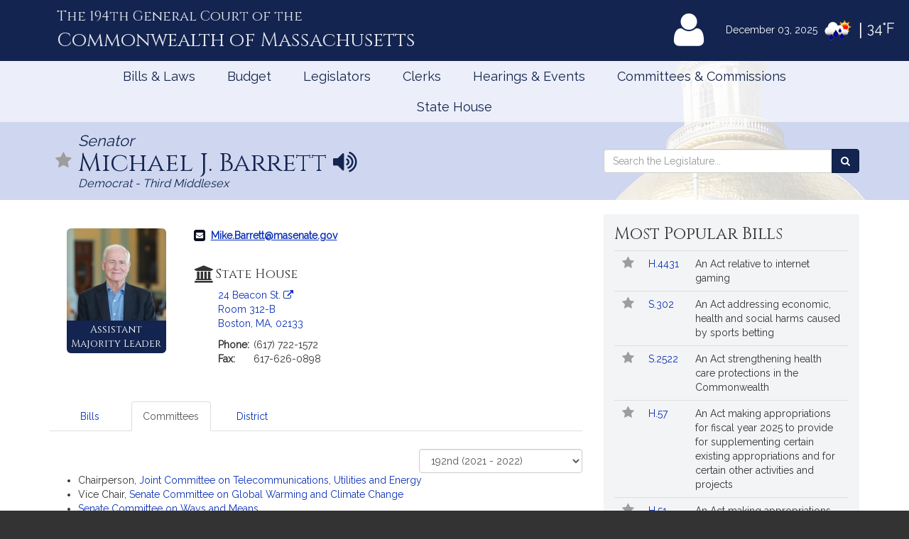

--- FILE ---
content_type: text/html; charset=utf-8
request_url: https://malegislature.gov/Legislators/Profile/MJB0/192/Committees
body_size: 111418
content:

<!DOCTYPE html>
<html lang="en" xmlns="http://www.w3.org/1999/xhtml">
<head>
    <meta charset="utf-8" />
    <meta http-equiv="X-UA-Compatible" content="IE=edge" />
    <meta name="viewport" content="width=device-width, initial-scale=1" />
    <!-- The above 3 meta tags *must* come first in the head; any other head content must come *after* these tags -->
    <meta name="description" content="" />
    <meta name="author" content="" />

    <link rel="apple-touch-icon" sizes="180x180" href="/Icons/apple-touch-icon.png" />
    <link rel="apple-touch-icon" sizes="120x120" href="/Icons/apple-touch-icon-120x120.png" />
    <link rel="apple-touch-icon" sizes="152x152" href="/Icons/apple-touch-icon-152x152.png" />
    <link rel="icon" type="image/png" href="/Icons/favicon-32x32.png" sizes="32x32" />
    <link rel="icon" type="image/png" href="/Icons/favicon-16x16.png" sizes="16x16" />
    <link rel="manifest" href="/Icons/manifest.json" />
    <link rel="mask-icon" href="/Icons/safari-pinned-tab.svg" color="#0168c9" />
    <link rel="shortcut icon" href="/Icons/favicon.ico" />
    <meta name="msapplication-config" content="/Icons/browserconfig.xml" />
    <meta name="theme-color" content="#ffffff" />
    <title>Senator Michael J. Barrett</title>

    <!-- Core CSS -->
    <link href="/bundles/css/core?v=kZrDRNM3UlStpnSV98CPrLDYc9NDWg1kmn2avL7PnLA1" rel="stylesheet"/>


    <!-- Fonts -->
    <link href="//fonts.googleapis.com/css?family=Cinzel|Cinzel+Decorative|Raleway|Roboto&display=swap" rel="stylesheet" type="text/css">
    <link href="/Content/font-awesome.min.css" rel="stylesheet"/>


    
    
    <!-- HTML5 shim and Respond.js for IE8 support of HTML5 elements and media queries -->
    <!--[if lt IE 9]>
        <script src="//oss.maxcdn.com/html5shiv/3.7.2/html5shiv.min.js"></script>
        <script src="//oss.maxcdn.com/respond/1.4.2/respond.min.js"></script>
    <![endif]-->

        <!-- Google tag (gtag.js) -->
        <script async src="https://www.googletagmanager.com/gtag/js?id=G-0RK1DK5FZ1"></script>
        <script>
            window.dataLayer = window.dataLayer || [];
            function gtag() { dataLayer.push(arguments); }
            gtag('js', new Date());

            gtag('config', 'G-S38HL5DE45');
        </script>
    <script src="/bundles/jquery?v=x-FqerDY5Wg31jaTgrut5fKV0Vzl4W0Ubtm-xNEzc_c1"></script>

    
    <script src="/bundles/virtualtour?v=CCCi8JeEaNnh4-WBsVC8xWlHX-4vV_ELpm6pcSL7hro1"></script>

</head>


<body class="subpage">

    <div id="alertContainer">
        <!-- Alert Banner -->

    </div>

    <!-- Skip to Content Link -->
    <a href="#mainContent" class="sr-only sr-only-focusable skipToContent">Skip to Content</a>
    <div id="background" style="background: ">
        <!--Header-->
        <header>
    <div class="visible-lg-inline weatherBox">
    <span class="weatherDate">December 03, 2025</span>
    <img id="wicon" class="weatherIcon" src="https://openweathermap.org/img/w/10d.png" alt="Rain">
    <span class="weatherDivider"> &#124; </span>
    <span class="weatherStats">34&deg;F</span>
</div>

    <div class="container">
        <a class="masthead" href="/">
            <span class="headNumber">The 194th General Court of the </span>
            <span class="headCommonwealth">Commonwealth of <span class="headMass">Massachusetts</span></span>
        </a>
        <div class="utilityLinks hidden-xs dropdown navbar-right">
            
                <button id="utilMyLegBtn" class="utilityButton dropdown-toggle" aria-controls="loginFlyout" data-toggle="dropdown">
                    <span class="fa-stack fa-lg">
                        <span class="fa fa-user fa-stack-2x"></span>
                    </span>
                    <span class="fa-stack mlTitle">MyLegislature <span class="fa fa-caret-down"></span></span>
                </button>
                <div id="loginFlyout" class="dropdown-menu dropdownLogin" aria-live="assertive">
                    <h2 class="text-center loginTitle">MyLegislature</h2>
<p class="sr-only">Use MyLegislature to follow bills, hearings, and legislators that interest you.</p>
<form action="/Account/Login?isModal=False" class="form-horizontal clearfix" data-ajax="true" data-ajax-begin="inProgress" data-ajax-complete="loginFlyoutFormOnComplete" data-ajax-method="POST" id="loginFlyoutForm" method="post" role="form"><input name="__RequestVerificationToken" type="hidden" value="J2tKa4ZFHlwV4WUYOO0mVcXXhVoj3g2QogznXXTbI22fyGFU78BMUfSDO-cvxIC-hHfxka4kwdzkn1ucTEYLJmA8fxc1" />
<legend class="text-center legSignIn">Sign in with MyLegislature Account</legend>
<span class="requiredFields">* Indicates required fields</span>
<div class="form-group">
    <label class="col-sm-3 control-label" for="Email">Email*</label>
    <div class="col-sm-9">
        <input autocomplete="email" class="form-control" data-val="true" data-val-email="Invalid email address." data-val-required="Email address is required." id="Email" name="Email" type="text" value="" />
        <span class="field-validation-valid help-block" data-valmsg-for="Email" data-valmsg-replace="true"></span>
    </div>
</div>
<div class="form-group passwordField">
    <label class="col-sm-3 control-label" for="Password">Password*</label>
    <div class="col-sm-9 clearfix">
        <input autocomplete="off" class="form-control" data-val="true" data-val-required="Password required." id="Password" name="Password" type="password" />
        <span class="field-validation-valid help-block" data-valmsg-for="Password" data-valmsg-replace="true"></span>
        
    </div>
</div>
<div class="col-xs-12 text-center">
    <div class="clearfix">
        <a class="forgotPassword" aria-haspopup="true" data-toggle="modal" data-target="#forgotPasswordModal">Forgot Password?</a>
    </div>
    <input type="submit" value="Sign in" class="btn btn-default btn-lg fnStart"/>
    <input type="submit" value="Signing In..." class="btn btn-default btn-lg fnEnd" style="display: none" />
</div>
</form>
<div class="form-group text-center">
    <button type="button" onclick="window.location='/Account/ExternalLogin?provider=Facebook';" class="btn btn-facebook btn-md oauthButton"><span class="fa fa-facebook-official fa-fw"></span> Sign in with Facebook</button>
    <button type="button" onclick="window.location='/Account/ExternalLogin?provider=Google';" class="btn btn-google btn-md oauthButton"><span class="fa fa-google-plus fa-fw"></span> Sign in with Google</button>
</div>
<div class="row">
    <div class="col-xs-12 loginFooterWrapper">
        <p class="loginFooter clearfix">
          <a class="pull-left" href="#" data-toggle="modal" data-target="#registrationModal">Not Registered?</a>
          <a class="pull-right" href="/MyLegislature/About">Learn More Here! &raquo;</a>
        </p>
    </div>
</div>

                </div>
        </div>
        <!-- /.utilityLinks -->
    </div>
    <!-- /.container -->
</header>

        <!-- NAVIGATION -->
        <nav class="navbar yamm" role="navigation">
    <div class="container">
        <div class="navbar-header">
            <button type="button" class="navbar-toggle collapsed btn menubutton" data-toggle="collapse" data-target="#navbar" aria-expanded="false" aria-controls="navbar" tabindex="0">Menu<span class="sr-only">Toggle navigation</span></button>
        </div>
        <div id="navbar" class="collapse navbar-collapse">
            <ul class="nav navbar-nav">
                <li class="visible-xs"><a href="/">Home</a></li>
                <li class="visible-xs"><a role="button" href="#" data-toggle="modal" data-target="#mobileSearch" aria-haspopup="true">Search</a></li>
                    <li class="visible-xs">
                        <a data-toggle="modal" data-target="#loginModal">
                            <span class="fa fa-user"></span>
                            MyLegislature
                        </a>
                    </li>
                
                <li class="dropdown yamm-fw">
        <a href="javascript:void(0)" class="dropdown-toggle" data-toggle="dropdown" aria-haspopup="true">Bills &amp; Laws</a>
        <ul class="dropdown-menu">
            <li>
                <div class="yamm-content">
                    <div class="row">
<div class="col-xs-12 col-sm-3">
    <ul class="list-unstyled">
        <li>
            <h3>
                <a href="/Bills">Bills</a>
            </h3>
            <ul class="list-unstyled">
<li>
    <a href="/Bills/Search">
        All Bills
            </a>
</li>
<li>
    <a href="/Bills/RecentBills">
        Recent &amp; Popular Bills
            </a>
</li>
<li>
    <a href="/ClerksOffice/Senate/Deadlines">
        Senate Deadlines
            </a>
</li>
<li>
    <a href="/ClerksOffice/House/Deadlines">
        House Deadlines
            </a>
</li>
<li>
    <a href="/Bills/CityTown">
        Browse Bills by City/Town
            </a>
</li>
<li class="form-group">
    <form action="/Bills/Search" method="get">    <label class="" for="billsSearch">Search Bills</label>
    <div class="typeahead-container">
        <div class="typeahead-field">
            <div class="input-group typeahead-query ">
                <input
                    id="billsSearch"
                    name="SearchTerms"
                    class="searchBox form-control"
                    type="search"
                    value=""
                    data-tt-search-type="Bills"
                    data-tt-search-reset="Bills"
                    data-tt-url="/TypeAheadSearch"
                    data-tt-branch=""
                    data-tt-limit="7"
                    aria-haspopup="true"
                    aria-autocomplete="list"
                    autocomplete="off"
                    placeholder="Search Bills..."/>
                <div class="input-group-btn typeahead-button">

                    <button type="submit" class="btn btn-primary searchButton" aria-label="Search Bills">
<span class="fa fa-search"></span><span class="sr-only">Search</span> 
                    </button>
</div>

</div>

</div>

</div>
</form>
</li>
            </ul>
        </li>
    </ul>
</div>
<div class="col-xs-12 col-sm-3">
    <ul class="list-unstyled">
        <li>
            <h3>
                <a href="/Laws/GeneralLaws">General Laws</a>
            </h3>
            <ul class="list-unstyled">
<li>
    <a href="/Laws/GeneralLaws">
        Browse General Laws
            </a>
</li>
<li class="form-group">
    <form action="/Laws/GeneralLaws/Search" method="get">    <label class="" for="generalLawsSearch">Search General Laws</label>
    <div class="typeahead-container">
        <div class="typeahead-field">
            <div class="input-group typeahead-query ">
                <input
                    id="generalLawsSearch"
                    name="SearchTerms"
                    class="searchBox form-control"
                    type="search"
                    value=""
                    data-tt-search-type="GeneralLaws"
                    data-tt-search-reset="GeneralLaws"
                    data-tt-url="/TypeAheadSearch"
                    data-tt-branch=""
                    data-tt-limit="7"
                    aria-haspopup="true"
                    aria-autocomplete="list"
                    autocomplete="off"
                    placeholder="Search General Laws..."/>
                <div class="input-group-btn typeahead-button">

                    <button type="submit" class="btn btn-primary searchButton" aria-label="Search General Laws">
<span class="fa fa-search"></span><span class="sr-only">Search</span> 
                    </button>
</div>

</div>

</div>

</div>
</form>
</li>
<li class="form-inline generalLawsDirect">
<form action="/GeneralLaws/GoTo" method="get">            <span class="navLabel">Go to a General Law:</span>
            <div class="form-group">
                <label for="GLChapterGoTo" class="sr-only">Chapter:</label>
                <input id="GLChapterGoTo" name="ChapterGoTo" type="text" value="" class="form-control" placeholder="Chapter"/>
            </div>
            <div class="form-group">
                <label for="GLSectionGoTo" class="sr-only">Section Number:</label>
                <input id="GLSectionGoTo" name="SectionGoTo" type="text" value="" class="form-control" placeholder="Section"/>
            </div>
            <div class="form-group">
                <label for="keyword" class="sr-only">Keyword:</label>
                <input id="keyword" name="keyword" type="text" value="" class="form-control" placeholder="Keyword"/>
            </div>
            <button class="btn btn-primary searchButton" type="submit">Go <span class="sr-only"> to that General Law</span><span class="fa fa-angle-right"></span></button>
</form></li>
            </ul>
        </li>
    </ul>
</div>
<div class="col-xs-12 col-sm-3">
    <ul class="list-unstyled">
        <li>
            <h3>
                <a href="/Laws/SessionLaws">Session Laws</a>
            </h3>
            <ul class="list-unstyled">
<li>
    <a href="/Laws/SessionLaws">
        Browse Session Laws
            </a>
</li>
<li class="form-group">
    <form action="/Laws/SessionLaws/Search" method="get">    <label class="" for="sessionLawsSearch">Search Session Laws</label>
    <div class="typeahead-container">
        <div class="typeahead-field">
            <div class="input-group typeahead-query ">
                <input
                    id="sessionLawsSearch"
                    name="SearchTerms"
                    class="searchBox form-control"
                    type="search"
                    value=""
                    data-tt-search-type="SessionLaws"
                    data-tt-search-reset="SessionLaws"
                    data-tt-url="/TypeAheadSearch"
                    data-tt-branch=""
                    data-tt-limit="7"
                    aria-haspopup="true"
                    aria-autocomplete="list"
                    autocomplete="off"
                    placeholder="Search Session Laws..."/>
                <div class="input-group-btn typeahead-button">

                    <button type="submit" class="btn btn-primary searchButton" aria-label="Search Session Laws">
<span class="fa fa-search"></span><span class="sr-only">Search</span> 
                    </button>
</div>

</div>

</div>

</div>
</form>
</li>
<li class="form-inline generalLawsDirect">
<form action="/SessionLaws/GoTo" method="get">            <script>
                var sessionLawActYears = [{"Disabled":false,"Group":null,"Selected":false,"Text":"2025","Value":"2025"},{"Disabled":false,"Group":null,"Selected":false,"Text":"2024","Value":"2024"},{"Disabled":false,"Group":null,"Selected":false,"Text":"2023","Value":"2023"},{"Disabled":false,"Group":null,"Selected":false,"Text":"2022","Value":"2022"},{"Disabled":false,"Group":null,"Selected":false,"Text":"2021","Value":"2021"},{"Disabled":false,"Group":null,"Selected":false,"Text":"2020","Value":"2020"},{"Disabled":false,"Group":null,"Selected":false,"Text":"2019","Value":"2019"},{"Disabled":false,"Group":null,"Selected":false,"Text":"2018","Value":"2018"},{"Disabled":false,"Group":null,"Selected":false,"Text":"2017","Value":"2017"},{"Disabled":false,"Group":null,"Selected":false,"Text":"2016","Value":"2016"},{"Disabled":false,"Group":null,"Selected":false,"Text":"2015","Value":"2015"},{"Disabled":false,"Group":null,"Selected":false,"Text":"2014","Value":"2014"},{"Disabled":false,"Group":null,"Selected":false,"Text":"2013","Value":"2013"},{"Disabled":false,"Group":null,"Selected":false,"Text":"2012","Value":"2012"},{"Disabled":false,"Group":null,"Selected":false,"Text":"2011","Value":"2011"},{"Disabled":false,"Group":null,"Selected":false,"Text":"2010","Value":"2010"},{"Disabled":false,"Group":null,"Selected":false,"Text":"2009","Value":"2009"},{"Disabled":false,"Group":null,"Selected":false,"Text":"2008","Value":"2008"},{"Disabled":false,"Group":null,"Selected":false,"Text":"2007","Value":"2007"},{"Disabled":false,"Group":null,"Selected":false,"Text":"2006","Value":"2006"},{"Disabled":false,"Group":null,"Selected":false,"Text":"2005","Value":"2005"},{"Disabled":false,"Group":null,"Selected":false,"Text":"2004","Value":"2004"},{"Disabled":false,"Group":null,"Selected":false,"Text":"2003","Value":"2003"},{"Disabled":false,"Group":null,"Selected":false,"Text":"2002","Value":"2002"},{"Disabled":false,"Group":null,"Selected":false,"Text":"2001","Value":"2001"},{"Disabled":false,"Group":null,"Selected":false,"Text":"2000","Value":"2000"},{"Disabled":false,"Group":null,"Selected":false,"Text":"1999","Value":"1999"},{"Disabled":false,"Group":null,"Selected":false,"Text":"1998","Value":"1998"},{"Disabled":false,"Group":null,"Selected":false,"Text":"1997","Value":"1997"}];
                var sessionLawResolveYears = [{"Disabled":false,"Group":null,"Selected":false,"Text":"2024","Value":"2024"},{"Disabled":false,"Group":null,"Selected":false,"Text":"2020","Value":"2020"},{"Disabled":false,"Group":null,"Selected":false,"Text":"2018","Value":"2018"},{"Disabled":false,"Group":null,"Selected":false,"Text":"2016","Value":"2016"},{"Disabled":false,"Group":null,"Selected":false,"Text":"2014","Value":"2014"},{"Disabled":false,"Group":null,"Selected":false,"Text":"2013","Value":"2013"},{"Disabled":false,"Group":null,"Selected":false,"Text":"2012","Value":"2012"},{"Disabled":false,"Group":null,"Selected":false,"Text":"2010","Value":"2010"},{"Disabled":false,"Group":null,"Selected":false,"Text":"2009","Value":"2009"},{"Disabled":false,"Group":null,"Selected":false,"Text":"2008","Value":"2008"},{"Disabled":false,"Group":null,"Selected":false,"Text":"2007","Value":"2007"},{"Disabled":false,"Group":null,"Selected":false,"Text":"2006","Value":"2006"},{"Disabled":false,"Group":null,"Selected":false,"Text":"2004","Value":"2004"},{"Disabled":false,"Group":null,"Selected":false,"Text":"2001","Value":"2001"},{"Disabled":false,"Group":null,"Selected":false,"Text":"1998","Value":"1998"}];
            </script>
            <span class="navLabel">Go to a Session Law:</span>
            <div class="form-group sessionLawType">
                <label for="TypeGoTo" class="sr-only">Type:</label>
                <select name="TypeGoTo" id="TypeGoTo" class="form-control" onchange="sessionLawTypeChange(this, 'Resolves')">
                        <option value="Acts">Act</option>
                        <option value="Resolves">Resolve</option>
                </select>
            </div>
            <div class="form-group">
                <label for="SLChapterGoTo" class="sr-only">Chapter:</label>
                <input id="SLChapterGoTo" name="ChapterGoTo" type="text" value="" class="form-control" placeholder="Chapter"/>
            </div>
            <div class="form-group">
                <label for="YearGoTo" class="sr-only">Year:</label>
                <select name="YearGoTo" id="YearGoTo" class="form-control sessionLawYearList">
                        <option value="2025">2025</option>
                        <option value="2024">2024</option>
                        <option value="2023">2023</option>
                        <option value="2022">2022</option>
                        <option value="2021">2021</option>
                        <option value="2020">2020</option>
                        <option value="2019">2019</option>
                        <option value="2018">2018</option>
                        <option value="2017">2017</option>
                        <option value="2016">2016</option>
                        <option value="2015">2015</option>
                        <option value="2014">2014</option>
                        <option value="2013">2013</option>
                        <option value="2012">2012</option>
                        <option value="2011">2011</option>
                        <option value="2010">2010</option>
                        <option value="2009">2009</option>
                        <option value="2008">2008</option>
                        <option value="2007">2007</option>
                        <option value="2006">2006</option>
                        <option value="2005">2005</option>
                        <option value="2004">2004</option>
                        <option value="2003">2003</option>
                        <option value="2002">2002</option>
                        <option value="2001">2001</option>
                        <option value="2000">2000</option>
                        <option value="1999">1999</option>
                        <option value="1998">1998</option>
                        <option value="1997">1997</option>
                </select>
            </div>
            <button type="submit" class="btn btn-primary">Go <span class="sr-only">to Session Law</span><span class="fa fa-angle-right"></span></button>
</form></li>
            </ul>
        </li>
    </ul>
</div>
<div class="col-xs-12 col-sm-3">
    <ul class="list-unstyled">
<li>
    <h3>
        <a href="/Laws/Constitution">
            Massachusetts Constitution
                    </a>
    </h3>
</li>
<li>
    <h3>
        <a href="/Journal/Senate">
            Senate Journals
                    </a>
    </h3>
</li>
<li>
    <h3>
        <a href="/Journal/House">
            House Journals
                    </a>
    </h3>
</li>
<li>
    <h3>
        <a href="/Laws/Rules/Joint">
            Rules
                    </a>
    </h3>
</li>
<li>
    <h3>
        <a href="/Reports">
            Reports and Communications
                    </a>
    </h3>
</li>
<li>
    <h3>
        <a href="/Download/Joint/Legislative%20Drafting%20Manual" target="_blank">
            Drafting Manual
                            <span class="fa fa-file-pdf-o"></span>
        </a>
    </h3>
</li>
<li>
    <h3>
        <a href="/StateHouse/Glossary">
            Glossary
                    </a>
    </h3>
</li>
    </ul>
</div>
                        <button class="sr-only sr-only-focusable btn-link" onclick="closeNavMenu()">Close Menu</button>
                    </div>
                </div>
            </li>
        </ul>
</li>
<li class="dropdown yamm-fw">
        <a href="javascript:void(0)" class="dropdown-toggle" data-toggle="dropdown" aria-haspopup="true">Budget</a>

<ul class="dropdown-menu" id="budgetMenu">
    <li>
        <div class="yamm-content homeBudget">
            <h2><a href="/Budget">FY 2026 Budget</a></h2>
            <ol>
                    <li class="completed" aria-current="">
                        <a href="/Budget/GovernorsBudget">
                            Governor&#39;s Budget
                            <span class="indicator" aria-hidden="true"></span>
                                                            <span class="indicatorLine right" aria-hidden="true"></span>
                        </a>
                    </li>
                    <li class="completed" aria-current="">
                        <a href="/Budget/HouseWaysMeansBudget">
                            House Ways &amp; Means Budget
                            <span class="indicator" aria-hidden="true"></span>
                                <span class="indicatorLine left" aria-hidden="true"></span>
                                                            <span class="indicatorLine right" aria-hidden="true"></span>
                        </a>
                    </li>
                    <li class="completed" aria-current="">
                        <a href="/Budget/HouseDebate">
                            House Debate
                            <span class="indicator" aria-hidden="true"></span>
                                <span class="indicatorLine left" aria-hidden="true"></span>
                                                            <span class="indicatorLine right" aria-hidden="true"></span>
                        </a>
                    </li>
                    <li class="completed" aria-current="">
                        <a href="/Budget/HouseBudget">
                            House Budget
                            <span class="indicator" aria-hidden="true"></span>
                                <span class="indicatorLine left" aria-hidden="true"></span>
                                                            <span class="indicatorLine right" aria-hidden="true"></span>
                        </a>
                    </li>
                    <li class="completed" aria-current="">
                        <a href="/Budget/SenateWaysMeansBudget">
                            Senate Ways &amp; Means Budget
                            <span class="indicator" aria-hidden="true"></span>
                                <span class="indicatorLine left" aria-hidden="true"></span>
                                                            <span class="indicatorLine right" aria-hidden="true"></span>
                        </a>
                    </li>
                    <li class="completed" aria-current="">
                        <a href="/Budget/SenateDebate">
                            Senate Debate
                            <span class="indicator" aria-hidden="true"></span>
                                <span class="indicatorLine left" aria-hidden="true"></span>
                                                            <span class="indicatorLine right" aria-hidden="true"></span>
                        </a>
                    </li>
                    <li class="completed" aria-current="">
                        <a href="/Budget/SenateBudget">
                            Senate Budget
                            <span class="indicator" aria-hidden="true"></span>
                                <span class="indicatorLine left" aria-hidden="true"></span>
                                                            <span class="indicatorLine right" aria-hidden="true"></span>
                        </a>
                    </li>
                    <li class="completed" aria-current="">
                        <a href="/Budget/ConferenceCommittee">
                            Conference Committee
                            <span class="indicator" aria-hidden="true"></span>
                                <span class="indicatorLine left" aria-hidden="true"></span>
                                                            <span class="indicatorLine right" aria-hidden="true"></span>
                        </a>
                    </li>
                    <li class="current" aria-current="step">
                        <a href="/Budget/FinalBudget">
                            Final Budget
                            <span class="indicator" aria-hidden="true"></span>
                                <span class="indicatorLine left" aria-hidden="true"></span>
                                                    </a>
                    </li>
            </ol>
            <button class="sr-only sr-only-focusable btn-link" onclick="closeNavMenu()">Close Menu</button>
        </div>
    </li>
</ul></li>
<li class="dropdown yamm-fw">
        <a href="javascript:void(0)" class="dropdown-toggle" data-toggle="dropdown" aria-haspopup="true">Legislators</a>
        <ul class="dropdown-menu">
            <li>
                <div class="yamm-content">
                    <div class="row">
<div class="col-xs-12 col-sm-3">
    <ul class="list-unstyled">
        <li>
            <h3>
                <a href="/Legislators">Legislators</a>
            </h3>
            <ul class="list-unstyled">
<li>
    <a href="/Redistricting">
        Redistricting
            </a>
</li>
<li>
    <a href="/Search/FindMyLegislator">
        Find Your Legislators
            </a>
</li>
<li class="form-group">
    <form action="/Legislators/Search" method="get">    <label class="" for="legisSearch">Search Legislators</label>
    <div class="typeahead-container">
        <div class="typeahead-field">
            <div class="input-group typeahead-query ">
                <input
                    id="legisSearch"
                    name="SearchTerms"
                    class="searchBox form-control"
                    type="search"
                    value=""
                    data-tt-search-type="Legislators"
                    data-tt-search-reset="Legislators"
                    data-tt-url="/TypeAheadSearch"
                    data-tt-branch=""
                    data-tt-limit="7"
                    aria-haspopup="true"
                    aria-autocomplete="list"
                    autocomplete="off"
                    placeholder="Search Legislators..."/>
                <div class="input-group-btn typeahead-button">

                    <button type="submit" class="btn btn-primary searchButton" aria-label="Search Legislators">
<span class="fa fa-search"></span><span class="sr-only">Search</span> 
                    </button>
</div>

</div>

</div>

</div>
</form>
</li>
            </ul>
        </li>
    </ul>
</div>
<div class="col-xs-12 col-sm-3">
    <ul class="list-unstyled">
        <li>
            <h3>
                <a href="/Legislators/Leadership">Legislative Leadership</a>
            </h3>
            <ul class="list-unstyled">
<li>
    <a href="/Legislators/Leadership">
        All Leadership
            </a>
</li>
<li>
    <a href="/Legislators/Leadership/Senate">
        Senate Leadership
            </a>
</li>
<li>
    <a href="/Legislators/Leadership/House">
        House Leadership
            </a>
</li>
            </ul>
        </li>
    </ul>
</div>
<div class="col-xs-12 col-sm-3">
    <ul class="list-unstyled">
        <li>
            <h3>
                <a href="/Legislators/Senate">Senate</a>
            </h3>
            <ul class="list-unstyled">
<li>
    <a href="/Legislators/Members/Senate">
        All Senators
            </a>
</li>
<li>
    <a href="/ClerksOffice/Senate">
        Senate Clerk
            </a>
</li>
<li>
    <h3>
        <a href="/cc" target="_blank">
            Commonwealth Conversations
                            <span class="fa fa-external-link"></span>
        </a>
    </h3>
</li>
<li>
    <h3>
        <a href="/cleanenergyfuture" target="_blank">
            Clean Energy Future Tour
                            <span class="fa fa-external-link"></span>
        </a>
    </h3>
</li>
            </ul>
        </li>
    </ul>
</div>
<div class="col-xs-12 col-sm-3">
    <ul class="list-unstyled">
        <li>
            <h3>
                <a href="/Legislators/House">House</a>
            </h3>
            <ul class="list-unstyled">
<li>
    <a href="/Legislators/Members/House">
        All Representatives
            </a>
</li>
<li>
    <a href="/ClerksOffice/House">
        House Clerk
            </a>
</li>
            </ul>
        </li>
    </ul>
</div>
                        <button class="sr-only sr-only-focusable btn-link" onclick="closeNavMenu()">Close Menu</button>
                    </div>
                </div>
            </li>
        </ul>
</li>
<li class="dropdown yamm-fw">
        <a href="javascript:void(0)" class="dropdown-toggle" data-toggle="dropdown" aria-haspopup="true">Clerks</a>
        <ul class="dropdown-menu">
            <li>
                <div class="yamm-content">
                    <div class="row">
<div class="col-xs-12 col-sm-3">
    <ul class="list-unstyled">
        <li>
            <h3>
                <a href="/">Dockets</a>
            </h3>
            <ul class="list-unstyled">
<li class="form-group">
    <form action="/Search" method="get">    <label class="" for="docketsSearch">Search Dockets</label>
    <div class="typeahead-container">
        <div class="typeahead-field">
            <div class="input-group typeahead-query ">
                <input
                    id="docketsSearch"
                    name="SearchTerms"
                    class="searchBox form-control"
                    type="search"
                    value=""
                    data-tt-search-type="Dockets"
                    data-tt-search-reset="Dockets"
                    data-tt-url="/TypeAheadSearch"
                    data-tt-branch=""
                    data-tt-limit="7"
                    aria-haspopup="true"
                    aria-autocomplete="list"
                    autocomplete="off"
                    placeholder="Search Dockets..."/>
                <div class="input-group-btn typeahead-button">

                    <button type="submit" class="btn btn-primary searchButton" aria-label="Search Dockets">
<span class="fa fa-search"></span><span class="sr-only">Search</span> 
                    </button>
</div>

</div>

</div>

</div>
</form>
</li>
            </ul>
        </li>
    </ul>
</div>
<div class="col-xs-12 col-sm-3">
    <ul class="list-unstyled">
        <li>
            <h3>
                <a href="/ClerksOffice/Senate">Senate Clerk</a>
            </h3>
            <ul class="list-unstyled">
<li>
    <a href="/ClerksOffice/Senate/Agenda">
        Agenda
            </a>
</li>
<li>
    <a href="/ClerksOffice/Senate/Calendar">
        Calendar
            </a>
</li>
<li>
    <a href="/ClerksOffice/Senate/Dockets">
        Dockets
            </a>
</li>
<li>
    <a href="/Laws/Rules/Senate">
        Rules
            </a>
</li>
            </ul>
        </li>
    </ul>
</div>
<div class="col-xs-12 col-sm-3">
    <ul class="list-unstyled">
        <li>
            <h3>
                <a href="/ClerksOffice/House">House Clerk</a>
            </h3>
            <ul class="list-unstyled">
<li>
    <a href="/ClerksOffice/House/Calendar">
        Calendar
            </a>
</li>
<li>
    <a href="/ClerksOffice/House/Dockets">
        Dockets
            </a>
</li>
<li>
    <a href="/Laws/Rules/House">
        Rules
            </a>
</li>
            </ul>
        </li>
    </ul>
</div>
<div class="col-xs-12 col-sm-3">
    <ul class="list-unstyled">
<li>
    <h3>
        <a href="/ClerksOffice/Senate/Audits">
            Senate Audits
                    </a>
    </h3>
</li>
<li>
    <h3>
        <a href="/Journal/Senate">
            Senate Journals
                    </a>
    </h3>
</li>
<li>
    <h3>
        <a href="/ClerksOffice/House/Audits">
            House Audits
                    </a>
    </h3>
</li>
<li>
    <h3>
        <a href="/Journal/House">
            House Journals
                    </a>
    </h3>
</li>
    </ul>
</div>
                        <button class="sr-only sr-only-focusable btn-link" onclick="closeNavMenu()">Close Menu</button>
                    </div>
                </div>
            </li>
        </ul>
</li>
<li class="dropdown yamm-fw">
        <a href="javascript:void(0)" class="dropdown-toggle" data-toggle="dropdown" aria-haspopup="true">Hearings &amp; Events</a>
        <ul class="dropdown-menu">
            <li>
                <div class="yamm-content">
                    <div class="row">
<div class="col-xs-12 col-sm-3">
    <ul class="list-unstyled">
        <li>
            <h3>
                <a href="/Events">All Hearings &amp; Events</a>
            </h3>
            <ul class="list-unstyled">
<li class="form-group">
    <form action="/Events/Search" method="get">    <label class="" for="eventSearch">Search Events</label>
    <div class="typeahead-container">
        <div class="typeahead-field">
            <div class="input-group typeahead-query ">
                <input
                    id="eventSearch"
                    name="SearchTerms"
                    class="searchBox form-control"
                    type="search"
                    value=""
                    data-tt-search-type="Events"
                    data-tt-search-reset="Events"
                    data-tt-url="/TypeAheadSearch"
                    data-tt-branch=""
                    data-tt-limit="7"
                    aria-haspopup="true"
                    aria-autocomplete="list"
                    autocomplete="off"
                    placeholder="Search Events..."/>
                <div class="input-group-btn typeahead-button">

                    <button type="submit" class="btn btn-primary searchButton" aria-label="Search Events">
<span class="fa fa-search"></span><span class="sr-only">Search</span> 
                    </button>
</div>

</div>

</div>

</div>
</form>
</li>
            </ul>
        </li>
    </ul>
</div>
<div class="col-xs-12 col-sm-3">
    <ul class="list-unstyled">
        <li>
            <h3>
                <a href="/Events/Sessions">Sessions</a>
            </h3>
            <ul class="list-unstyled">
<li>
    <a href="/Events/Sessions/Joint">
        Joint Sessions
            </a>
</li>
<li>
    <a href="/Events/Sessions/Senate">
        Senate Sessions
            </a>
</li>
<li>
    <a href="/Events/Sessions/House">
        House Sessions
            </a>
</li>
            </ul>
        </li>
    </ul>
</div>
<div class="col-xs-12 col-sm-3">
    <ul class="list-unstyled">
        <li>
            <h3>
                <a href="/Events/Hearings">Hearings</a>
            </h3>
            <ul class="list-unstyled">
<li>
    <a href="/Events/Hearings/Senate">
        Senate Committee Hearings
            </a>
</li>
<li>
    <a href="/Events/Hearings/House">
        House Committee Hearings
            </a>
</li>
<li>
    <a href="/Events/Hearings/Joint">
        Joint Committee Hearings
            </a>
</li>
            </ul>
        </li>
    </ul>
</div>
<div class="col-xs-12 col-sm-3">
    <ul class="list-unstyled">
<li>
    <h3>
        <a href="/Events/SpecialEvents">
            Special Events
                    </a>
    </h3>
</li>
    </ul>
</div>
                        <button class="sr-only sr-only-focusable btn-link" onclick="closeNavMenu()">Close Menu</button>
                    </div>
                </div>
            </li>
        </ul>
</li>
<li class="dropdown yamm-fw">
        <a href="javascript:void(0)" class="dropdown-toggle" data-toggle="dropdown" aria-haspopup="true">Committees &amp; Commissions</a>
        <ul class="dropdown-menu">
            <li>
                <div class="yamm-content">
                    <div class="row">
<div class="col-xs-12 col-sm-3">
    <ul class="list-unstyled">
        <li>
            <h3>
                <a href="/Committees">All Committees</a>
            </h3>
            <ul class="list-unstyled">
<li class="form-group">
    <form action="/Committees/Search" method="get">    <label class="" for="committeeSearch">Search Committees</label>
    <div class="typeahead-container">
        <div class="typeahead-field">
            <div class="input-group typeahead-query ">
                <input
                    id="committeeSearch"
                    name="SearchTerms"
                    class="searchBox form-control"
                    type="search"
                    value=""
                    data-tt-search-type="Committees"
                    data-tt-search-reset="Committees"
                    data-tt-url="/TypeAheadSearch"
                    data-tt-branch=""
                    data-tt-limit="7"
                    aria-haspopup="true"
                    aria-autocomplete="list"
                    autocomplete="off"
                    placeholder="Search Committees..."/>
                <div class="input-group-btn typeahead-button">

                    <button type="submit" class="btn btn-primary searchButton" aria-label="Search Committees">
<span class="fa fa-search"></span><span class="sr-only">Search</span> 
                    </button>
</div>

</div>

</div>

</div>
</form>
</li>
            </ul>
        </li>
    </ul>
</div>
<div class="col-xs-12 col-sm-3">
    <ul class="list-unstyled">
        <li>
            <h3>
                <a href="/Committees">Committees</a>
            </h3>
            <ul class="list-unstyled">
<li>
    <a href="/Committees/Joint">
        Joint Committees
            </a>
</li>
<li>
    <a href="/Committees/Senate">
        Senate Committees
            </a>
</li>
<li>
    <a href="/Committees/House">
        House Committees
            </a>
</li>
            </ul>
        </li>
    </ul>
</div>
<div class="col-xs-12 col-sm-3">
    <ul class="list-unstyled">
        <li>
            <h3>
                <a href="/Events/Hearings">Committee Hearings</a>
            </h3>
            <ul class="list-unstyled">
<li>
    <a href="/Events/Hearings/Joint">
        Joint Committee Hearings
            </a>
</li>
<li>
    <a href="/Events/Hearings/Senate">
        Senate Committee Hearings
            </a>
</li>
<li>
    <a href="/Events/Hearings/House">
        House Committee Hearings
            </a>
</li>
            </ul>
        </li>
    </ul>
</div>
<div class="col-xs-12 col-sm-3">
    <ul class="list-unstyled">
<li>
    <h3>
        <a href="/Commissions">
            Commissions
                    </a>
    </h3>
</li>
<li>
    <h3>
        <a href="/Download/House/Committee%20Book" target="_blank">
            Committee Book
                            <span class="fa fa-file-pdf-o"></span>
        </a>
    </h3>
</li>
<li>
    <h3>
        <a href="/Committees/HearingAttendanceOverview">
            Hearing Attendance
                    </a>
    </h3>
</li>
    </ul>
</div>
                        <button class="sr-only sr-only-focusable btn-link" onclick="closeNavMenu()">Close Menu</button>
                    </div>
                </div>
            </li>
        </ul>
</li>
<li class="dropdown yamm-fw">
        <a href="javascript:void(0)" class="dropdown-toggle" data-toggle="dropdown" aria-haspopup="true">State House</a>
        <ul class="dropdown-menu">
            <li>
                <div class="yamm-content">
                    <div class="row">
<div class="col-xs-12 col-sm-3">
    <ul class="list-unstyled">
        <li>
            <h3>
                <a href="/StateHouse/Visit">Visit the State House</a>
            </h3>
            <ul class="list-unstyled">
<li>
    <a href="/StateHouse/Tour">
        On-site Tour
            </a>
</li>
<li>
    <a href="/VirtualTour/Home">
        Virtual Tour
            </a>
</li>
            </ul>
        </li>
    </ul>
</div>
<div class="col-xs-12 col-sm-3">
    <ul class="list-unstyled">
        <li>
            <h3>
                <a href="/StateHouse/Accessibility">Accessibility</a>
            </h3>
            <ul class="list-unstyled">
<li>
    <a href="/StateHouse/AccessibilityForm">
        Request Accessibility
            </a>
</li>
<li>
    <a href="/StateHouse/WebAccessibilityPolicy">
        Web Accessibility Policy
            </a>
</li>
<li>
    <a href="/StateHouse/AccessibilityInitiatives">
        Accessibility Initiatives
            </a>
</li>
            </ul>
        </li>
    </ul>
</div>
<div class="col-xs-12 col-sm-3">
    <ul class="list-unstyled">
        <li>
            <h3>
                <a href="/StateHouse/EducationalOpportunities">Educational Opportunities</a>
            </h3>
            <ul class="list-unstyled">
<li>
    <a href="/StateHouse/EducationalOpportunities/Internships">
        Internships
            </a>
</li>
<li>
    <a href="/StateHouse/EducationalOpportunities/StudentGovernmentDay">
        Student Government Day
            </a>
</li>
<li>
    <a href="/StateHouse/EducationalOpportunities/CitizensLegislativeSeminar">
        Citizens&#39; Legislative Seminar
            </a>
</li>
            </ul>
        </li>
    </ul>
</div>
<div class="col-xs-12 col-sm-3">
    <ul class="list-unstyled">
<li>
    <h3>
        <a href="/CreateYourOwnBill">
            Create Your Own Bill
                    </a>
    </h3>
</li>
<li>
    <h3>
        <a href="/StateHouse/MediaGallery">
            Media Gallery
                    </a>
    </h3>
</li>
<li>
    <h3>
        <a href="/StateHouse/FAQ">
            FAQ
                    </a>
    </h3>
</li>
<li>
    <h3>
        <a href="/StateHouse/Contact">
            Contact Us
                    </a>
    </h3>
</li>
    </ul>
</div>
                        <button class="sr-only sr-only-focusable btn-link" onclick="closeNavMenu()">Close Menu</button>
                    </div>
                </div>
            </li>
        </ul>
</li>

            </ul>
        </div>
        <!--/.nav-collapse -->
    </div>
    <!--/.container -->
</nav>

        <!-- MAIN CONTENT -->
        <span id="mainContent" class="sr-only"></span>
        <main>
            
<div class="titleBar clearfix">
    <div class="container memberTitleContainer">
        <div class="row">
            <div class="col-xs-12 col-sm-8">
                <div class="followable">
                                <a aria-label="Follow in MyLegislature" aria-pressed="false" data-target="#exclusiveFeatureModal" data-toggle="modal" title="Follow in MyLegislature" aria-haspopup="true" tabindex="0">
                <span class="fa fa-star fa-fw mlNotFollowing"></span>
            </a>

                    <h1>
                            <span>Senator</span>
                        Michael J. Barrett
                            <audio id="pronunciationPlayer" src="[data-uri]"></audio>
                            <span class="fa fa-volume-up" onclick="playPronunciation()" style="cursor:pointer">   </span>

                        <span class="subTitle">Democrat  - Third Middlesex</span>
                    </h1>
                </div>
            </div>
            <div class="hidden-xs col-sm-4">
                <div class="typeahead-wrapper-sm"><form action="/Search" method="get">        <h2 class="sr-only">Search the Legislature</h2>
    <label class="sr-only" for="detailSearch">Search the Legislature</label>
    <div class="typeahead-container">
        <div class="typeahead-field">
            <div class="input-group typeahead-query ">
                <input
                    id="detailSearch"
                    name="SearchTerms"
                    class="searchBox form-control"
                    type="search"
                    value=""
                    data-tt-search-type="Bills, GeneralLaws, SessionLaws, Committees, Legislators, Events, Journals, Reports, Videos, Amendments"
                    data-tt-search-reset="Bills, GeneralLaws, SessionLaws, Committees, Legislators, Events, Journals, Reports, Videos, Amendments"
                    data-tt-url="/TypeAheadSearch"
                    data-tt-branch=""
                    data-tt-limit="7"
                    aria-haspopup="true"
                    aria-autocomplete="list"
                    autocomplete="off"
                    placeholder="Search the Legislature..."/>
                <div class="input-group-btn typeahead-button">

                    <button type="submit" class="btn btn-primary searchButton" aria-label="Search the Legislature">
<span class="fa fa-search"></span><span class="sr-only">Search</span> 
                    </button>
</div>

</div>

</div>

</div>
</form></div>
            </div>
        </div>
    </div>
</div>
<!-- /TITLEBAR -->

<span id="mainContent" class="sr-only"></span>
<div class="content">
    <div class="container">
        <div class="row">
            <div class="col-xs-12 col-md-8">
                <div class="row repCard">
                    <div class="col-xs-12 col-sm-3">
                        <div class="thumb">
                            <div class="thumbPhoto">
                                <img src="/Legislators/Profile/170/MJB0.jpg" aria-labelledby=thumbCaption alt="Photo of  Michael J. Barrett" width="170" />
                            </div>
                                <div id="thumbCaption">
                                    Assistant Majority Leader
                                </div>
                        </div>
                    </div>
                    <div class="col-xs-12 col-sm-9">
                            <address class="repEmail text-center-on-xs">
                                <span class="fa fa-envelope-square fa-lg"></span>&nbsp;
                                <a href="mailto:Mike.Barrett@masenate.gov">Mike.Barrett@masenate.gov</a>
                            </address>
                        <div class="row officeLocations">
                            <div class="col-xs-12 col-sm-5">
                                <h4 class="serifTitle"><span class="fa fa-university fa-lg fa-fw"></span> State House</h4>
                                <address>
                                    <div class="contactGroup">
                                        <a href="https://maps.google.com?daddr=24 Beacon St+Boston+MA+02133" target="_blank">
                                            24 Beacon St. <span class="fa fa-external-link"></span><br />
                                        Room 312-B<br />
                                        Boston, MA, 02133
                                    </a>
                                    <div class="row contactInfo">
                                            <div class="col-xs-12 col-lg-3">
                                                <strong>Phone:</strong>
                                            </div>
                                            <div class="col-xs-12 col-lg-9">
                                                (617) 722-1572
                                            </div>
                                                                                    <div class="col-xs-12 col-lg-3">
                                                <strong>Fax:</strong>
                                            </div>
                                            <div class="col-xs-12 col-lg-9">
                                                617-626-0898
                                            </div>
                                    </div>
                                </div>
                            </address>
                        </div>
                    </div>
                    <!-- #contactinfo -->
                </div>
                <!-- #media-body -->
            </div>
            <!-- #media -->
            
            <button class="nav-tabs-dropdown btn btn-block btn-primary">Tabs <span class="fa fa-caret-down"></span></button>
            <div class="nav nav-tabs nav-shaded" role="tablist">
                            <button id="Bills-tab" role="tab" class=" tab" data-href="/Legislators/Profile/MJB0/192/Bills" onclick="toggleTab(event, this, '.tab-pane', true);" tabindex="-1" aria-selected="false" aria-controls="Bills-tabpanel">
                                Bills
                            </button>
                            <button id="Committees-tab" role="tab" class="active tab" data-href="/Legislators/Profile/MJB0/192/Committees" onclick="toggleTab(event, this, '.tab-pane', true);" tabindex="0" aria-selected="true" aria-controls="Committees-tabpanel">
                                Committees
                            </button>
                            <button id="District-tab" role="tab" class=" tab" data-href="/Legislators/Profile/MJB0/192/District" onclick="toggleTab(event, this, '.tab-pane', true);" tabindex="-1" aria-selected="false" aria-controls="District-tabpanel">
                                District
                            </button>
            </div>
            <div class="tab-content" id="Committees-tabpanel" role="tabpanel" tabindex="0" aria-labelledby="Committees-tab" aria-live="polite">
<div class="active tab-pane customFade in" role="tabpanel" aria-labelledby="Committees">
    <div class="clearfix">
    	<div class="row">

    	    <div class="col-xs-12 col-sm-4 col-sm-offset-8">
    	        <select class="form-control" data-val="true" data-val-number="The field Select Court must be a number." data-val-required="The Select Court field is required." id="GeneralCourtNumber" name="GeneralCourtNumber" onchange="onDropDownChanged(event, &#39;.tab-pane&#39;, &#39;/Legislators/Profile/MJB0&#39;,&#39;.membershipList&#39;, &#39;/Committees&#39;,194)"><option value="194">194th (Current)</option>
<option value="193">193rd (2023 - 2024)</option>
<option selected="selected" value="192">192nd (2021 - 2022)</option>
<option value="191">191st (2019 - 2020)</option>
<option value="190">190th (2017 - 2018)</option>
<option value="189">189th (2015 - 2016)</option>
<option value="188">188th (2013 - 2014)</option>
<option value="178">178th (1993 - 1994)</option>
</select>
    	        <label class="sr-only" for="GeneralCourtNumber">Select Court</label>
    	    </div>
    	</div>
    </div>
    <div class="membershipList">
    	    <ul>
    	            <li>
    	                    <span>Chairperson, </span>
    	                <a href="/Committees/Detail/J37/192/Committees">Joint Committee on Telecommunications, Utilities and Energy</a>
    	            </li>
    	            <li>
    	                    <span>Vice Chair, </span>
    	                <a href="/Committees/Detail/S51/192/Committees">Senate Committee on Global Warming and Climate Change</a>
    	            </li>
    	            <li>
    	                <a href="/Committees/Detail/S30/192/Committees">Senate Committee on Ways and Means</a>
    	            </li>
    	            <li>
    	                <a href="/Committees/Detail/J28/192/Committees">Joint Committee on Housing</a>
    	            </li>
    	            <li>
    	                <a href="/Committees/Detail/J39/192/Committees">Joint Committee on Ways and Means</a>
    	            </li>
    	    </ul>
    </div>    	    
</div>

            </div>
        </div>
        <div class="col-xs-12 col-md-4">
            <aside class="sidebar mostPopularBills">
                <h2>Most Popular Bills</h2>
                <table class="table">
                    <thead>
    <tr>
        <th scope="col" class="iconCell"><span class="sr-only">Followed</span></th>
        <th scope="col" class="numberCol">Bill No.</th>
        <th scope="col" class="titleCol">Title</th>
    </tr>
</thead>
<tbody>
        <tr>
            <td class="iconCell">            <a aria-label="Follow in MyLegislature" aria-pressed="false" data-target="#exclusiveFeatureModal" data-toggle="modal" title="Follow in MyLegislature" aria-haspopup="true" tabindex="0">
                <span class="fa fa-star fa-fw mlNotFollowing"></span>
            </a>
</td>
            <td><a href="/Bills/194/H4431">H.4431&nbsp;</a></td>
            <td data-toggle="tooltip" data-placement="top" data-container="body" data-aria-describedby="none" title="An Act relative to internet gaming" tabindex="0">An Act relative to internet gaming</td>
        </tr>
        <tr>
            <td class="iconCell">            <a aria-label="Follow in MyLegislature" aria-pressed="false" data-target="#exclusiveFeatureModal" data-toggle="modal" title="Follow in MyLegislature" aria-haspopup="true" tabindex="0">
                <span class="fa fa-star fa-fw mlNotFollowing"></span>
            </a>
</td>
            <td><a href="/Bills/194/S302">S.302&nbsp;</a></td>
            <td data-toggle="tooltip" data-placement="top" data-container="body" data-aria-describedby="none" title="An Act addressing economic, health and social harms caused by sports betting" tabindex="0">An Act addressing economic, health and social harms caused by sports betting</td>
        </tr>
        <tr>
            <td class="iconCell">            <a aria-label="Follow in MyLegislature" aria-pressed="false" data-target="#exclusiveFeatureModal" data-toggle="modal" title="Follow in MyLegislature" aria-haspopup="true" tabindex="0">
                <span class="fa fa-star fa-fw mlNotFollowing"></span>
            </a>
</td>
            <td><a href="/Bills/194/S2522">S.2522&nbsp;</a></td>
            <td data-toggle="tooltip" data-placement="top" data-container="body" data-aria-describedby="none" title="An Act strengthening health care protections in the Commonwealth" tabindex="0">An Act strengthening health care protections in the Commonwealth</td>
        </tr>
        <tr>
            <td class="iconCell">            <a aria-label="Follow in MyLegislature" aria-pressed="false" data-target="#exclusiveFeatureModal" data-toggle="modal" title="Follow in MyLegislature" aria-haspopup="true" tabindex="0">
                <span class="fa fa-star fa-fw mlNotFollowing"></span>
            </a>
</td>
            <td><a href="/Bills/194/H57">H.57&nbsp;</a></td>
            <td data-toggle="tooltip" data-placement="top" data-container="body" data-aria-describedby="none" title="An Act making appropriations for fiscal year 2025 to provide for supplementing certain existing appropriations and for certain other activities and projects" tabindex="0">An Act making appropriations for fiscal year 2025 to provide for supplementing certain existing appropriations and for certain other activities and projects</td>
        </tr>
        <tr>
            <td class="iconCell">            <a aria-label="Follow in MyLegislature" aria-pressed="false" data-target="#exclusiveFeatureModal" data-toggle="modal" title="Follow in MyLegislature" aria-haspopup="true" tabindex="0">
                <span class="fa fa-star fa-fw mlNotFollowing"></span>
            </a>
</td>
            <td><a href="/Bills/194/H51">H.51&nbsp;</a></td>
            <td data-toggle="tooltip" data-placement="top" data-container="body" data-aria-describedby="none" title="An Act making appropriations for fiscal year 2025 to provide for supplementing certain existing appropriations and for certain other activities and projects" tabindex="0">An Act making appropriations for fiscal year 2025 to provide for supplementing certain existing appropriations and for certain other activities and projects</td>
        </tr>
        <tr>
            <td class="iconCell">            <a aria-label="Follow in MyLegislature" aria-pressed="false" data-target="#exclusiveFeatureModal" data-toggle="modal" title="Follow in MyLegislature" aria-haspopup="true" tabindex="0">
                <span class="fa fa-star fa-fw mlNotFollowing"></span>
            </a>
</td>
            <td><a href="/Bills/194/S2538">S.2538&nbsp;</a></td>
            <td data-toggle="tooltip" data-placement="top" data-container="body" data-aria-describedby="none" title="An Act strengthening health care protections in the Commonwealth" tabindex="0">An Act strengthening health care protections in the Commonwealth</td>
        </tr>
        <tr>
            <td class="iconCell">            <a aria-label="Follow in MyLegislature" aria-pressed="false" data-target="#exclusiveFeatureModal" data-toggle="modal" title="Follow in MyLegislature" aria-haspopup="true" tabindex="0">
                <span class="fa fa-star fa-fw mlNotFollowing"></span>
            </a>
</td>
            <td><a href="/Bills/194/H4744">H.4744&nbsp;</a></td>
            <td data-toggle="tooltip" data-placement="top" data-container="body" data-aria-describedby="none" title="An Act relative to energy affordability, clean power and economic competitiveness " tabindex="0">An Act relative to energy affordability, clean power and economic competitiveness </td>
        </tr>
        <tr>
            <td class="iconCell">            <a aria-label="Follow in MyLegislature" aria-pressed="false" data-target="#exclusiveFeatureModal" data-toggle="modal" title="Follow in MyLegislature" aria-haspopup="true" tabindex="0">
                <span class="fa fa-star fa-fw mlNotFollowing"></span>
            </a>
</td>
            <td><a href="/Bills/194/S1802">S.1802&nbsp;</a></td>
            <td data-toggle="tooltip" data-placement="top" data-container="body" data-aria-describedby="none" title="An Act providing for a COVID-19 retirement credit to essential public health and safety employees" tabindex="0">An Act providing for a COVID-19 retirement credit to essential public health and safety employees</td>
        </tr>
        <tr>
            <td class="iconCell">            <a aria-label="Follow in MyLegislature" aria-pressed="false" data-target="#exclusiveFeatureModal" data-toggle="modal" title="Follow in MyLegislature" aria-haspopup="true" tabindex="0">
                <span class="fa fa-star fa-fw mlNotFollowing"></span>
            </a>
</td>
            <td><a href="/Bills/194/H1753">H.1753&nbsp;</a></td>
            <td data-toggle="tooltip" data-placement="top" data-container="body" data-aria-describedby="none" title="An Act establishing a commission to study reparations in Massachusetts" tabindex="0">An Act establishing a commission to study reparations in Massachusetts</td>
        </tr>
        <tr>
            <td class="iconCell">            <a aria-label="Follow in MyLegislature" aria-pressed="false" data-target="#exclusiveFeatureModal" data-toggle="modal" title="Follow in MyLegislature" aria-haspopup="true" tabindex="0">
                <span class="fa fa-star fa-fw mlNotFollowing"></span>
            </a>
</td>
            <td><a href="/Bills/194/H2580">H.2580&nbsp;</a></td>
            <td data-toggle="tooltip" data-placement="top" data-container="body" data-aria-describedby="none" title="An Act to protect the civil rights and safety of all Massachusetts residents" tabindex="0">An Act to protect the civil rights and safety of all Massachusetts residents</td>
        </tr>
</tbody>

                </table>
            </aside>
            
        </div>
    </div>
    <!-- row -->
</div>
<!-- #container -->
</div>
<script type="text/javascript" src="//maps.googleapis.com/maps/api/js?key=AIzaSyBTCtwbXRWGQkBWY9P3BpyB1XZa5gtPFIA" async defer></script>
<script>
    function playPronunciation() {
        var audioPlayer = document.getElementById('pronunciationPlayer');
        audioPlayer.play()
    }
</script>
        </main>
    </div>
    <!--Footer-->
    <footer>
    <h2 class="sr-only">Site Information & Links</h2>
    <div class="container">
        <div class="row">
            <div class="col-xs-12 col-sm-6 col-md-3">
                <h3>Helpful Massachusetts Links</h3>
                <ul class="list-unstyled">
                    <li><a target="_blank" href="http://www.mass.gov/">Mass.gov <p class="sr-only">link to an external site</p><span class="fa fa-external-link"></span></a></li>
                    <li><a target="_blank" href="http://jobs.hrd.state.ma.us/">Commonwealth Employment Opportunities <p class="sr-only">link to an external site</p><span class="fa fa-external-link"></span></a></li>
                    <li><a target="_blank" href="http://www.sec.state.ma.us/">Secretary of the Commonwealth <p class="sr-only">link to an external site</p><span class="fa fa-external-link"></span></a></li>
                    <li><a target="_blank" href="https://www.mass.gov/orgs/massachusetts-department-of-transportation/">Mass DOT <p class="sr-only">link to an external site</p><span class="fa fa-external-link"></span></a></li>
                    <li><a target="_blank" href="https://www.mass.gov/appointments-to-boards-and-commissions">Boards & Commissions <p class="sr-only">link to an external site</p><span class="fa fa-external-link"></span></a></li>
                    <li><a target="_blank" href="http://www.mass.gov/ago/doing-business-in-massachusetts/public-charities-or-not-for-profits/">Non-Profits & Charities <p class="sr-only">link to an external site</p><span class="fa fa-external-link"></span></a></li>
                    <li><a target="_blank" href="http://libraries.state.ma.us/">Libraries <p class="sr-only">link to an external site</p><span class="fa fa-external-link"></span></a></li>
                    <li><a target="_blank" href="https://cloud.google.com/translate/attribution">Google Translate <p class="sr-only">link to an external site</p><span class="fa fa-external-link"></span></a></li>
                </ul>
            </div>
            <div class="col-xs-12 col-sm-6 col-md-3">
                <h3>Quick Links</h3>
                <ul class="list-unstyled">
                    <li><a href="/StateHouse/Accessibility">Accessibility</a></li>
                    <li><a href="/MyLegislature">MyLegislature</a></li>
                    <li><a href="/Laws/GeneralLaws">Massachusetts General Laws</a></li>
                    <li><a href="/Search/FindMyLegislator">Find My Legislator</a></li>
                    <li><a href="/StateHouse/Visit">Visit the State House</a></li>
                    <li><a href="/StateHouse/Contact">Contact Us</a></li>
                    <li><a href="/StateHouse/Privacy">Privacy Policy</a></li>
                    <li><a href="/StateHouse/TermsAndConditions">Terms And Conditions</a></li>
                </ul>
            </div>
            <div class="col-xs-12 col-md-6 copyright">
                Copyright &copy; 2025 The General Court of the Commonwealth of Massachusetts
            </div>
        </div>
    </div>
</footer>

    <!--Modals-->
    <div class="modal fade" tabindex="-1" role="dialog" aria-modal="true" id="registrationModal">
    <div class="modal-dialog modal-lg">
        <div class="modal-content registrationModal">
            <div class="modal-header">
                <button type="button" class="close" data-dismiss="modal" aria-label="Close dialog">
                    <span aria-hidden="true">&times;</span>
                </button>
                <h4 class="modal-title">Register for MyLegislature</h4>
            </div>
            <div class="modal-body">
                <div class="row">
                    <div class="col-xs-12 col-sm-5">
                        <h5 class="text-center">Register With An Existing Account</h5>
                        <button onclick="window.location = '/Account/ExternalLogin?provider=Facebook'" type="button" class="btn btn-facebook btn-lg btn-block oauthButton"><span class="fa fa-facebook-official fa-fw"></span> Sign in<span class="hidden-xs hidden-sm"> with Facebook</span></button>
<button onclick="window.location = '/Account/ExternalLogin?provider=Google'" type="button" class="btn btn-google btn-lg btn-block oauthButton"><span class="fa fa-google-plus fa-fw"></span> Sign in<span class="hidden-xs hidden-sm"> with Google</span></button>
                    </div>
                    <div class="col-xs-12 col-sm-7 vDivide">
                        <h5 class="text-center">Register With Your Email Address</h5>
<form action="/Account/Register" data-ajax="true" data-ajax-begin="inProgress" data-ajax-method="POST" data-ajax-success="registrationModalFormOnSuccess" id="registrationModalForm" method="post" role="form"><input name="__RequestVerificationToken" type="hidden" value="HliiegkwjVCQrDw5-ovhb6NlxFXWLJ5sN-wPEtI0d0V6fAS8Bm7xwjBCqe14VYTnnu3NCIdW_UyOYKJsJ0k7lrnR9dU1" />


<div class="form-group">
    <label class="sr-only" for="RegistrationEmail">Email Address</label>
    <div class="input-group">
        <span class="input-group-addon"><span class="fa fa-user fa-fw"></span></span>
        <input autocomplete="email" class="form-control" data-val="true" data-val-email="Invalid email address." data-val-required="Email address is required." id="RegistrationEmail" name="RegistrationEmail" placeholder="Email Address" type="email" value="" />
    </div>
    <span class="field-validation-valid help-block" data-valmsg-for="RegistrationEmail" data-valmsg-replace="true"></span>
</div>
<div class="form-group">
    <label class="sr-only" for="RegistrationPassword">Password</label>
    <div class="input-group">
        <span class="input-group-addon"><span class="fa fa-lock fa-fw"></span></span>
        <input aria-label="Passwords must contain at least one number, lowercase and uppercase letters, and be seven or more characters long." autocomplete="off" class="form-control fnPasswordStrength" data-placement="top" data-toggle="password-tooltip" data-val="true" data-val-required="Password required." id="RegistrationPassword" name="RegistrationPassword" placeholder="Password" type="password" />
    </div>
    <span class="field-validation-valid help-block" data-valmsg-for="RegistrationPassword" data-valmsg-replace="true"></span>
</div>
<div class="form-group">
    <label class="sr-only" for="PasswordConfirmation">Confirm Password</label>
    <div class="input-group">
        <span class="input-group-addon"><span class="fa fa-lock fa-fw"></span></span>
        <input autocomplete="off" class="form-control" data-val="true" data-val-equalto="Passwords do not match." data-val-equalto-other="*.RegistrationPassword" data-val-required="Password confirmation required." id="PasswordConfirmation" name="PasswordConfirmation" placeholder="Confirm Password" type="password" />
    </div>
    <span class="field-validation-valid help-block" data-valmsg-for="PasswordConfirmation" data-valmsg-replace="true"></span>
</div>
<div class="form-group">
    <div class="col-md-offset-2 col-xs-offset-0 captcha">
        <script src='https://www.google.com/recaptcha/api.js'></script><div class="g-recaptcha" data-callback="recaptcha_callback" data-sitekey="6LffVvYUAAAAAFgtGnNLexZBT_BK7JzNbOEBaljw"></div>
        
    </div>
</div>
<button class="btn btn-primary btn-lg btn-default actionButton fnStart">Register</button>
<button class="btn btn-primary btn-lg btn-default actionButton fnEnd" style="display: none" type="button" disabled>Registering...</button></form>                    </div>
                </div>
            </div>
            <div class="modal-footer">
                <button type="button" class="btn btn-secondary" onclick="switchModal('#loginModal')">Already have an account? Sign in here.</button>
                <button type="button" class="btn btn-secondary" onclick="switchModal('#forgotPasswordModal')">Forgot Password?</button>
            </div>
        </div>
    </div>
</div>
    <div class="modal fade" tabindex="-1" role="dialog" id="loginModal" aria-modal="true">
    <div class="modal-dialog modal-lg">
        <div class="modal-content loginModal">
            <div class="modal-header">
                <button class="close" data-dismiss="modal" type="button" aria-label="Close dialog">
                    <span aria-hidden="true">&times;</span>
                </button>
                <h4 class="modal-title">Sign in to MyLegislature</h4>
            </div>
            <div class="modal-body">
                <div class="row fnProgressLoader">
                    <div class="col-xs-12 col-sm-5">
                        <h5 class="text-center sr-only">Sign In With Your Facebook or Google+ Account</h5>
                        <button onclick="window.location = '/Account/ExternalLogin?provider=Facebook'" type="button" class="btn btn-facebook btn-lg btn-block oauthButton"><span class="fa fa-facebook-official fa-fw"></span> Sign in<span class="hidden-xs hidden-sm"> with Facebook</span></button>
<button onclick="window.location = '/Account/ExternalLogin?provider=Google'" type="button" class="btn btn-google btn-lg btn-block oauthButton"><span class="fa fa-google-plus fa-fw"></span> Sign in<span class="hidden-xs hidden-sm"> with Google</span></button>
                    </div>
                    <div class="col-xs-12 col-sm-7 vDivide">
                        <h5 class="text-center sr-only">Sign In With Your MyLegislature Account</h5>
<form action="/Account/Login?isModal=True" data-ajax="true" data-ajax-begin="inProgress" data-ajax-complete="loginModalFormOnComplete" data-ajax-method="POST" id="loginModalForm" method="post" role="form"><input name="__RequestVerificationToken" type="hidden" value="AZ9rTzoDj5nmcYT7ikVHMblVRo64hpRC7839v4tvMOHIhIfo5u7-OCFZFfoOdq1_I5iuAL_-VjeyJbLRta1_PchjSn81" />

<div class="form-group">
    <label class="sr-only" for="loginEmail">Email*</label>
    <div class="input-group">
        <span class="input-group-addon"><span class="fa fa-user fa-fw"></span></span>
        <input class="form-control" data-val="true" data-val-email="Invalid email address." data-val-required="Email address is required." id="loginEmail" name="Email" placeholder="Email Address" type="text" value="" />
    </div>
    <span class="field-validation-valid help-block" data-valmsg-for="loginEmail" data-valmsg-replace="true"></span>
</div>
<div class="form-group passwordField">
    <label class="sr-only" for="loginPassword">Password*</label>
    <div class="input-group">
        <span class="input-group-addon"><span class="fa fa-lock fa-fw"></span></span>
        <input autocomplete="false" class="form-control" data-val="true" data-val-required="Password required." id="loginPassword" name="Password" placeholder="Password" type="password" />
    </div>
    <span class="field-validation-valid help-block" data-valmsg-for="loginPassword" data-valmsg-replace="true"></span>
</div>
<div class="form-group clearfix">
    <a class="forgotPassword" aria-haspopup="true" data-toggle="modal" data-target="#forgotPasswordModal">Forgot Password?</a>
</div>
<div class="center-block">
    <button type="submit" class="btn btn-primary btn-lg btn-default actionButton fnStart">Sign In</button>
    <button class="btn btn-primary btn-lg btn-default actionButton fnEnd" style="display: none">Signing In...</button>
</div></form>                    </div>
                </div>
            </div>
          <div class="modal-footer">
                <button type="button" class="btn btn-secondary" onclick="switchModal('#registrationModal')">Not Registered? Click here.</button>
                <a class="text-center visible-xs-block" href="/MyLegislature/About">Learn More Here! &raquo;</a>
            </div>
        </div>
    </div>
</div>

    <div class="modal fade" tabindex="-1" role="dialog" aria-modal="true" id="forgotPasswordModal">
    <div class="modal-dialog">
        <div class="modal-content">
            <div class="modal-header">
                <button type="button" class="close" data-dismiss="modal" aria-label="Close dialog">
                    <span aria-hidden="true">&times;</span>                    
                </button>
            <h4 class="modal-title">Forgot Password</h4>
            </div>
            <div class="modal-body">
<form action="/Account/ForgotPassword" data-ajax="true" data-ajax-complete="forgotPasswordModalFormOnComplete" data-ajax-method="POST" id="forgotPasswordModalForm" method="post" onsubmit="if($(this).valid()){ $(this).find(&#39;.fnEnd&#39;).show(); $(this).find(&#39;.fnStart&#39;).hide(); }" role="form">    <p><strong>Please enter your email address.</strong> If there is an account associated with that address, a password reset link will be mailed to you.</p>
<input name="__RequestVerificationToken" type="hidden" value="OBP8E6icR7btGPekVDNn3DkSQqtQOq8F62ji8ofaE5vPh1eF_L0uyr7dh8GZ17kMonxAmK_9xQiCgppA0hprlEQZ_fk1" />    <div class="row">
        <div class="form-group clearfix">
            <div class="col-sm-12 col-md-9">
                <label class="sr-only" for="EmailAddress">Email Address</label>
                <input autocomplete="email" class="form-control" data-val="true" data-val-email="Invalid email address." data-val-required="Email required." id="EmailAddress" name="EmailAddress" placeholder="Email Address" type="text" value="" />
                <span class="field-validation-valid help-block" data-valmsg-for="EmailAddress" data-valmsg-replace="true"></span>
            </div>
        </div>
    </div>
    <div class="row">
        <div class="col-xs-12 resetButtons">
            <button type="submit" id="passwordResetButton" class="btn btn-danger fnStart">Reset Password</button>
            <button type="button" class="btn btn-danger fnEnd" style="display: none">Processing...</button>
            <button data-dismiss="modal" type="button" class="btn btn-secondary">Cancel</button>
        </div>
    </div>
</form>            </div>
        </div>
    </div>
</div>

    <div class="modal fade fnModalStack" tabindex="-1" role="dialog" aria-modal="true" id="exclusiveFeatureModal">
  <div class="modal-dialog exclusiveModal">
    <div class="modal-content">
      <div class="modal-header">
          <button class="close" data-dismiss="modal" type="button" aria-label="Close dialog">
              <span aria-hidden="true">&times;</span>
          </button>
        <h4 class="modal-title">Sign In Required</h4>
      </div>
      <div class="modal-body">
        <div class="container-fluid">
        	<div class="row">
        	  <div class="col-xs-12">
        	    <p class="exclusiveModalContent">This feature is exclusive to users of<span>MyLegislature</span></p>
        	  </div>
        	  <div class="col-xs-6">
        	    <button type="button" onclick="switchModal('#loginModal')" class="btn btn-primary btn-lg btn-block">Sign In</button>
        	  </div>
        	  <div class="col-xs-6">
        	    <button type="button" onclick="switchModal('#registrationModal')" class="btn btn-primary btn-lg btn-block">Register</button>
        	  </div>
        	</div>
        </div>
      </div>
    </div>
  </div>
</div>

    <div id="locationModal" class="modal fade fnModalRemoveData fnModalStack" tabindex="-1" role="dialog" aria-modal="true">
    <div class="modal-dialog">
        <div class="modal-content">
            
        </div>
    </div>
</div>

    <div id="billModal" class="modal fade fnModalRemoveData modalFixedHeight"tabindex="-1" role="dialog" aria-modal="true">
    <div class="modal-dialog printPreviewModal">
        <div class="modal-content">
            
        </div>
    </div>
</div>
<div id="amendmentModal" class="modal fade fnModalRemoveData modalFixedHeight" tabindex="-1" role="dialog" aria-modal="true">
    <div class="modal-dialog">
        <div class="modal-content">
            
        </div>
    </div>
</div>
<div id="downloadModal" class="modal fade fnModalRemoveData modalFixedHeight" tabindex="-1" role="dialog" aria-modal="true">
    <div class="modal-dialog">
        <div class="modal-content">
            
        </div>
    </div>
</div>
    <div class="modal" id="mobileSearch" tabindex="-1" role="dialog" aria-modal="true">
    <div class="modal-dialog">
        <div class="modal-content">
            <div class="modal-header">
                <button type="button" class="close" data-dismiss="modal" aria-label="Close dialog">
                    <span aria-hidden="true">&times;</span>
                </button>
                <h4 class="modal-title">Search The Legislature</h4>
            </div>
            <div class="modal-body">
                <form action="/Search" class="container" method="get">        <h2 class="sr-only">Search the Legislature</h2>
    <label class="sr-only" for="mobileFullSearch">Search the Legislature</label>
    <div class="typeahead-container">
        <div class="typeahead-field">
            <div class="input-group typeahead-query input-group-lg">
                <input
                    id="mobileFullSearch"
                    name="SearchTerms"
                    class="searchBox form-control"
                    type="search"
                    value=""
                    data-tt-search-type="Bills, GeneralLaws, SessionLaws, Committees, Legislators, Events, Journals, Reports, Videos, Amendments"
                    data-tt-search-reset="Bills, GeneralLaws, SessionLaws, Committees, Legislators, Events, Journals, Reports, Videos, Amendments"
                    data-tt-url="/TypeAheadSearch"
                    data-tt-branch=""
                    data-tt-limit="7"
                    aria-haspopup="true"
                    aria-autocomplete="list"
                    autocomplete="off"
                    placeholder="Search the Legislature..."/>
                <div class="input-group-btn typeahead-button">

                    <button type="submit" class="btn btn-primary searchButton" aria-label="Search the Legislature">
<span class="fa fa-search"></span><span class="sr-only">Search</span> 
                    </button>
</div>

</div>

</div>

</div>
</form>
            </div>
        </div>
    </div>
</div>

    <div id="badgeModal" class="modal fade fnModalRemoveData fnModalStack" tabindex="-1" role="dialog" aria-modal="true">
  <div class="modal-dialog">
    <div class="modal-content">
      
    </div>
  </div>
</div>

    <script src="/bundles/bootstrap?v=M4Nk6kIOwMFflsEKET0iPL9i5YBqbzMzvUOrd8gyCnw1"></script>
<script src="/bundles/common?v=LomCFxrEuH3U7n2JnjNWDP7RfnzPUZ2-9DTnVK2bEMs1"></script>
<script src="/bundles/validate?v=jnTwQPJIK3-__WMaR15miLqrpAHKWxoqOYIZh3weo9A1"></script>



    <!-- IE10 viewport hack for Surface/desktop Windows 8 bug -->
    <script src="/assets/js/ie10-viewport-bug-workaround.js"></script>
<script src="/assets/js/jquery-yammcessible.js"></script>


    <script>
        $("document").ready(function () {
            $('.yamm').accessibleMegaMenu();
        });
    </script>
</body>
</html>


--- FILE ---
content_type: text/html
request_url: https://malegislature.gov/Handlebars/TypeAheadHomeTemplate.html
body_size: 504
content:
{{#if multipleSearch}}
    {{#if bill}}
        <span class="category">\{{ContentTypeName}}</span>
        <span class="info1">\{{EntityNumberFormatted}}</span>
        <span class="info2"></span>
        <span>\{{Title}}</span>
                
    {{else}}{{#if event}}
        <span class="category">\{{ContentTypeName}}</span>
        <span>\{{Title}}</span>

    {{else}}{{#if legislator }}
        <span class="category">\{{ContentTypeName}}</span>
        <span>\{{Name}}</span>

    {{else}}{{#if sessionLaw }}
        <span class="category">\{{ContentTypeName}}</span>
        <span class="info1">Chapter \{{ChapterNumber}}</span>
        <span class="info2"></span>
        <span>\{{Title}}</span>
               
    {{else}}{{#if committee}}
        <span class="category">\{{ContentTypeName}}</span>
        <span>\{{CommitteeName}}</span>
        
    {{else}}{{#if generalLaw }}
        <span class="category">\{{ContentTypeName}}</span>
        <span class="info1">Chapter \{{ChapterNumber}}</span>
        <span class="info2">§\{{SectionNumber}}</span>
        <span>\{{Title}}</span>

    {{else}}{{#if journal }}
        <span class="category">\{{ContentTypeName}}</span>
        <span class="info1">\{{Branch}}</span>
        <span class="info2">\{{Date}}</span>
        <span>\{{HitSummary|raw}}</span>

    {{else}}{{#if report }}
        <span class="category">\{{ContentTypeName}}</span>
        <span class="info1">\{{Title}}</span>

    {{else}}{{#if video }}
    <span class="category">\{{ContentTypeName}}</span>
    <span class="info1">\{{Title}}</span>

    {{else}}{{#if amendment}}
        <span class="category">\{{ContentTypeName}}</span>
        <span class="info1">\{{AmendmentNumber}} for</span>
        <span class="info2">\{{DocumentNumberFormatted}}</span>
        <span>\{{Title}}</span>
   
    {{else}}{{#if seeAllResults}}
        <span class="seeAll">\{{SeeAllText}}</span>

    {{/if}}{{/if}}{{/if}}{{/if}}{{/if}}{{/if}}{{/if}}{{/if}}{{/if}}{{/if}}{{/if}}
{{else}} <!--specific searches-->
    {{#if bill}}
        <span class="info1">\{{EntityNumberFormatted}}</span>
        <span class="info2"></span>
        <span>\{{Title}}</span>
                
    {{else}}{{#if event}}
        <span>\{{Title}}</span>

    {{else}}{{#if legislator }}
        <span>\{{Name}}</span>

    {{else}}{{#if sessionLaw }}
        <span class="info1">Ch. \{{ChapterNumber}}</span>
        <span class="info2"></span>
        <span>\{{Title}}</span>
               
    {{else}}{{#if committee}}
        <span>\{{CommitteeName}}</span>
        
    {{else}}{{#if generalLaw }}
        <span class="info1">c.\{{ChapterNumber}}</span>
        <span class="info2">§\{{SectionNumber}}</span>
        <span>\{{Title}}</span>

    {{else}}{{#if locationSearch }}
        <span>{{display}}</span>

    {{else}}{{#if journal }}
        <span class="info1">\{{Branch}}</span>
        <span class="info2">\{{Date}}</span>
        <span>\{{HitSummary|raw}}</span>

    {{else}}{{#if report }}
        <span class="info1">\{{Title}}</span>
        <span class="info2">\{{SubmittedBy}}</span>
    
    {{else}}{{#if video }}
        <span class="info1">\{{Title}}</span>

    {{else}}{{#if amendment}}
        <span class="info1">\{{DocumentNumberFormatted}}</span>
        <span class="info2">\{{AmendmentNumber}}</span>
        <span>\{{Title}}</span>
    
    {{else}}{{#if seeAllResults}}
        <span class="seeAll">\{{SeeAllText}}</span>

{{/if}}{{/if}}{{/if}}{{/if}}{{/if}}{{/if}}{{/if}}{{/if}}{{/if}}{{/if}}
{{/if}}{{/if}}{{/if}}

--- FILE ---
content_type: text/html; charset=utf-8
request_url: https://www.google.com/recaptcha/api2/anchor?ar=1&k=6LffVvYUAAAAAFgtGnNLexZBT_BK7JzNbOEBaljw&co=aHR0cHM6Ly9tYWxlZ2lzbGF0dXJlLmdvdjo0NDM.&hl=en&v=TkacYOdEJbdB_JjX802TMer9&size=normal&anchor-ms=20000&execute-ms=15000&cb=5ijxt2gxjegs
body_size: 45970
content:
<!DOCTYPE HTML><html dir="ltr" lang="en"><head><meta http-equiv="Content-Type" content="text/html; charset=UTF-8">
<meta http-equiv="X-UA-Compatible" content="IE=edge">
<title>reCAPTCHA</title>
<style type="text/css">
/* cyrillic-ext */
@font-face {
  font-family: 'Roboto';
  font-style: normal;
  font-weight: 400;
  src: url(//fonts.gstatic.com/s/roboto/v18/KFOmCnqEu92Fr1Mu72xKKTU1Kvnz.woff2) format('woff2');
  unicode-range: U+0460-052F, U+1C80-1C8A, U+20B4, U+2DE0-2DFF, U+A640-A69F, U+FE2E-FE2F;
}
/* cyrillic */
@font-face {
  font-family: 'Roboto';
  font-style: normal;
  font-weight: 400;
  src: url(//fonts.gstatic.com/s/roboto/v18/KFOmCnqEu92Fr1Mu5mxKKTU1Kvnz.woff2) format('woff2');
  unicode-range: U+0301, U+0400-045F, U+0490-0491, U+04B0-04B1, U+2116;
}
/* greek-ext */
@font-face {
  font-family: 'Roboto';
  font-style: normal;
  font-weight: 400;
  src: url(//fonts.gstatic.com/s/roboto/v18/KFOmCnqEu92Fr1Mu7mxKKTU1Kvnz.woff2) format('woff2');
  unicode-range: U+1F00-1FFF;
}
/* greek */
@font-face {
  font-family: 'Roboto';
  font-style: normal;
  font-weight: 400;
  src: url(//fonts.gstatic.com/s/roboto/v18/KFOmCnqEu92Fr1Mu4WxKKTU1Kvnz.woff2) format('woff2');
  unicode-range: U+0370-0377, U+037A-037F, U+0384-038A, U+038C, U+038E-03A1, U+03A3-03FF;
}
/* vietnamese */
@font-face {
  font-family: 'Roboto';
  font-style: normal;
  font-weight: 400;
  src: url(//fonts.gstatic.com/s/roboto/v18/KFOmCnqEu92Fr1Mu7WxKKTU1Kvnz.woff2) format('woff2');
  unicode-range: U+0102-0103, U+0110-0111, U+0128-0129, U+0168-0169, U+01A0-01A1, U+01AF-01B0, U+0300-0301, U+0303-0304, U+0308-0309, U+0323, U+0329, U+1EA0-1EF9, U+20AB;
}
/* latin-ext */
@font-face {
  font-family: 'Roboto';
  font-style: normal;
  font-weight: 400;
  src: url(//fonts.gstatic.com/s/roboto/v18/KFOmCnqEu92Fr1Mu7GxKKTU1Kvnz.woff2) format('woff2');
  unicode-range: U+0100-02BA, U+02BD-02C5, U+02C7-02CC, U+02CE-02D7, U+02DD-02FF, U+0304, U+0308, U+0329, U+1D00-1DBF, U+1E00-1E9F, U+1EF2-1EFF, U+2020, U+20A0-20AB, U+20AD-20C0, U+2113, U+2C60-2C7F, U+A720-A7FF;
}
/* latin */
@font-face {
  font-family: 'Roboto';
  font-style: normal;
  font-weight: 400;
  src: url(//fonts.gstatic.com/s/roboto/v18/KFOmCnqEu92Fr1Mu4mxKKTU1Kg.woff2) format('woff2');
  unicode-range: U+0000-00FF, U+0131, U+0152-0153, U+02BB-02BC, U+02C6, U+02DA, U+02DC, U+0304, U+0308, U+0329, U+2000-206F, U+20AC, U+2122, U+2191, U+2193, U+2212, U+2215, U+FEFF, U+FFFD;
}
/* cyrillic-ext */
@font-face {
  font-family: 'Roboto';
  font-style: normal;
  font-weight: 500;
  src: url(//fonts.gstatic.com/s/roboto/v18/KFOlCnqEu92Fr1MmEU9fCRc4AMP6lbBP.woff2) format('woff2');
  unicode-range: U+0460-052F, U+1C80-1C8A, U+20B4, U+2DE0-2DFF, U+A640-A69F, U+FE2E-FE2F;
}
/* cyrillic */
@font-face {
  font-family: 'Roboto';
  font-style: normal;
  font-weight: 500;
  src: url(//fonts.gstatic.com/s/roboto/v18/KFOlCnqEu92Fr1MmEU9fABc4AMP6lbBP.woff2) format('woff2');
  unicode-range: U+0301, U+0400-045F, U+0490-0491, U+04B0-04B1, U+2116;
}
/* greek-ext */
@font-face {
  font-family: 'Roboto';
  font-style: normal;
  font-weight: 500;
  src: url(//fonts.gstatic.com/s/roboto/v18/KFOlCnqEu92Fr1MmEU9fCBc4AMP6lbBP.woff2) format('woff2');
  unicode-range: U+1F00-1FFF;
}
/* greek */
@font-face {
  font-family: 'Roboto';
  font-style: normal;
  font-weight: 500;
  src: url(//fonts.gstatic.com/s/roboto/v18/KFOlCnqEu92Fr1MmEU9fBxc4AMP6lbBP.woff2) format('woff2');
  unicode-range: U+0370-0377, U+037A-037F, U+0384-038A, U+038C, U+038E-03A1, U+03A3-03FF;
}
/* vietnamese */
@font-face {
  font-family: 'Roboto';
  font-style: normal;
  font-weight: 500;
  src: url(//fonts.gstatic.com/s/roboto/v18/KFOlCnqEu92Fr1MmEU9fCxc4AMP6lbBP.woff2) format('woff2');
  unicode-range: U+0102-0103, U+0110-0111, U+0128-0129, U+0168-0169, U+01A0-01A1, U+01AF-01B0, U+0300-0301, U+0303-0304, U+0308-0309, U+0323, U+0329, U+1EA0-1EF9, U+20AB;
}
/* latin-ext */
@font-face {
  font-family: 'Roboto';
  font-style: normal;
  font-weight: 500;
  src: url(//fonts.gstatic.com/s/roboto/v18/KFOlCnqEu92Fr1MmEU9fChc4AMP6lbBP.woff2) format('woff2');
  unicode-range: U+0100-02BA, U+02BD-02C5, U+02C7-02CC, U+02CE-02D7, U+02DD-02FF, U+0304, U+0308, U+0329, U+1D00-1DBF, U+1E00-1E9F, U+1EF2-1EFF, U+2020, U+20A0-20AB, U+20AD-20C0, U+2113, U+2C60-2C7F, U+A720-A7FF;
}
/* latin */
@font-face {
  font-family: 'Roboto';
  font-style: normal;
  font-weight: 500;
  src: url(//fonts.gstatic.com/s/roboto/v18/KFOlCnqEu92Fr1MmEU9fBBc4AMP6lQ.woff2) format('woff2');
  unicode-range: U+0000-00FF, U+0131, U+0152-0153, U+02BB-02BC, U+02C6, U+02DA, U+02DC, U+0304, U+0308, U+0329, U+2000-206F, U+20AC, U+2122, U+2191, U+2193, U+2212, U+2215, U+FEFF, U+FFFD;
}
/* cyrillic-ext */
@font-face {
  font-family: 'Roboto';
  font-style: normal;
  font-weight: 900;
  src: url(//fonts.gstatic.com/s/roboto/v18/KFOlCnqEu92Fr1MmYUtfCRc4AMP6lbBP.woff2) format('woff2');
  unicode-range: U+0460-052F, U+1C80-1C8A, U+20B4, U+2DE0-2DFF, U+A640-A69F, U+FE2E-FE2F;
}
/* cyrillic */
@font-face {
  font-family: 'Roboto';
  font-style: normal;
  font-weight: 900;
  src: url(//fonts.gstatic.com/s/roboto/v18/KFOlCnqEu92Fr1MmYUtfABc4AMP6lbBP.woff2) format('woff2');
  unicode-range: U+0301, U+0400-045F, U+0490-0491, U+04B0-04B1, U+2116;
}
/* greek-ext */
@font-face {
  font-family: 'Roboto';
  font-style: normal;
  font-weight: 900;
  src: url(//fonts.gstatic.com/s/roboto/v18/KFOlCnqEu92Fr1MmYUtfCBc4AMP6lbBP.woff2) format('woff2');
  unicode-range: U+1F00-1FFF;
}
/* greek */
@font-face {
  font-family: 'Roboto';
  font-style: normal;
  font-weight: 900;
  src: url(//fonts.gstatic.com/s/roboto/v18/KFOlCnqEu92Fr1MmYUtfBxc4AMP6lbBP.woff2) format('woff2');
  unicode-range: U+0370-0377, U+037A-037F, U+0384-038A, U+038C, U+038E-03A1, U+03A3-03FF;
}
/* vietnamese */
@font-face {
  font-family: 'Roboto';
  font-style: normal;
  font-weight: 900;
  src: url(//fonts.gstatic.com/s/roboto/v18/KFOlCnqEu92Fr1MmYUtfCxc4AMP6lbBP.woff2) format('woff2');
  unicode-range: U+0102-0103, U+0110-0111, U+0128-0129, U+0168-0169, U+01A0-01A1, U+01AF-01B0, U+0300-0301, U+0303-0304, U+0308-0309, U+0323, U+0329, U+1EA0-1EF9, U+20AB;
}
/* latin-ext */
@font-face {
  font-family: 'Roboto';
  font-style: normal;
  font-weight: 900;
  src: url(//fonts.gstatic.com/s/roboto/v18/KFOlCnqEu92Fr1MmYUtfChc4AMP6lbBP.woff2) format('woff2');
  unicode-range: U+0100-02BA, U+02BD-02C5, U+02C7-02CC, U+02CE-02D7, U+02DD-02FF, U+0304, U+0308, U+0329, U+1D00-1DBF, U+1E00-1E9F, U+1EF2-1EFF, U+2020, U+20A0-20AB, U+20AD-20C0, U+2113, U+2C60-2C7F, U+A720-A7FF;
}
/* latin */
@font-face {
  font-family: 'Roboto';
  font-style: normal;
  font-weight: 900;
  src: url(//fonts.gstatic.com/s/roboto/v18/KFOlCnqEu92Fr1MmYUtfBBc4AMP6lQ.woff2) format('woff2');
  unicode-range: U+0000-00FF, U+0131, U+0152-0153, U+02BB-02BC, U+02C6, U+02DA, U+02DC, U+0304, U+0308, U+0329, U+2000-206F, U+20AC, U+2122, U+2191, U+2193, U+2212, U+2215, U+FEFF, U+FFFD;
}

</style>
<link rel="stylesheet" type="text/css" href="https://www.gstatic.com/recaptcha/releases/TkacYOdEJbdB_JjX802TMer9/styles__ltr.css">
<script nonce="4jNkHJXkYE7huh4DYHhynQ" type="text/javascript">window['__recaptcha_api'] = 'https://www.google.com/recaptcha/api2/';</script>
<script type="text/javascript" src="https://www.gstatic.com/recaptcha/releases/TkacYOdEJbdB_JjX802TMer9/recaptcha__en.js" nonce="4jNkHJXkYE7huh4DYHhynQ">
      
    </script></head>
<body><div id="rc-anchor-alert" class="rc-anchor-alert"></div>
<input type="hidden" id="recaptcha-token" value="[base64]">
<script type="text/javascript" nonce="4jNkHJXkYE7huh4DYHhynQ">
      recaptcha.anchor.Main.init("[\x22ainput\x22,[\x22bgdata\x22,\x22\x22,\[base64]/[base64]/[base64]/[base64]/[base64]/[base64]/[base64]/[base64]/[base64]/[base64]/[base64]/[base64]/[base64]/[base64]/[base64]\\u003d\\u003d\x22,\[base64]\\u003d\\u003d\x22,\x22w5ZuMhVYLMKpDg3CoMObwqDDr2zCvxQfYH8IMMKiUMO2wp/DpThWWXfCqMOrI8OVQE5mGxt9w4DCk1QDNl4Yw47DicOow4dbwp7Dr2QQZT0Rw73DtysGwrHDiMO0w4wIw6IEMHDClsOIa8OGw64iOMKiw6RWcSHDr8OHYcOtZMOtYxnCoG3CngrDkXXCpMKqJ8KGM8OBKF/DpTDDrArDkcOOwp/ChMKDw7A+bcO9w75lNh/DoGzCiHvCgm/DkRU6TUvDkcOCw7zDmcKNwpHCvXNqRkzCnkNzasK+w6bCocKmwqjCvAnDtgYfWHIyN31FdknDjmzCl8KZwpLCq8KMFsOawobDmcOFdV/[base64]/CkUzDk8OQUMK9M8OuQRLCnsKlf8OXKcK/WQrDsT47eWDClMOaO8Kew4fDgsK2HcOyw5QAw5ccwqTDgzlVfw/DnH/CqjJBOMOkecK3UcOOP8KJBMK+wrsgw5bDiybCtcOQXsOFwrTCs23CgcOEw7gQcmw0w5k/[base64]/CjWxnw6rCoXnDn3nCgMOhNcO5b0QkOX7Dn8Kpw78/CyzCvsOlwqPDpsKfw5ovEcK1woNGc8KKKsOSZcOew77Du8K8PWrCvh9oDVgowok/[base64]/CpGN4Q8KQwqrCpcOnRcOCS8OBXE7DksKzwqwCw6p/wrpyQsO1w7VLw6HCm8KwLMO6L1rCtMKawoPDhcKaNsOPPsKCwposwqotenBmwrrDo8OnwrLCo2bDmMOrw7RTw4bDs3bDkj9yO8OgwoPDuhR9CGvCunI5AsKFJ8KsDMKWF2LCoCVmwpnClcOKPHDCjUEbUMK2LMKywqAdYy3CoRJAwoTCuxhxwrPDqjY6fcKxesOSWl/Cv8OawrvDkQbDslsSL8Oqw7XDpMO1KBjCqcKfO8OpwrB6J2rDq0Maw7jDsV8hw6RSwoZrwovCnMK/wonCnSwHwqTCrHQhOsK9GiECJMOXN0N5wrkyw6wlIRTDlkHCg8OLw5FDw7zDmcOew4Qcw4Fuw7J/wr/[base64]/dsKkS8K0LsKbMcK/G2ZowrlZw7bDlDokFTVAwrvCqsKSADZdw6/[base64]/DjcOQe19VwpXDu8OQw6MxwqzDmmcVbyITw5nCvcKxOMOZFMKlw4ZpaU/[base64]/DqD3DvMKqHHlzblQ0wpDDpBzDsGTCoDDDncO5GMKNDsKCwojCh8OUFS1Gwq/Ck8O3NT92w6nDqsKwwpPDqcOGZMK8Q3Z9w4krw7AXwqXDl8OtwoInQ1TDo8KKw79UTQEXw4ICBcKjTgjCpUB9dndmw4JmW8O+YsKQw60rwoV/EMKWdipnwpRSwqPDlMKselVxw5DCtsK7wr/[base64]/DvEg/wqzCtTHCm8KswrRCKhd3w55ywqXDgcOpViDDiB3CnMOsMsOsejZPw63DpGLCiigDBcOJw7BKbMOCVmphwo0cdsOffMKWV8KEA1xrw591woXDrsOrwqHDjMOgwqBNwp7DocKNY8OOZ8OQMCXCvH7CkF7Cl3UQwonDtMOTw5MvwrTCvMKgdcOFw7Vrw6/CrsO/w7jDnsKHw4fDl0jClnfDhltUd8KaU8OmKSkKwrMJw5tiwqDDuMOBJWLDrQlrGsKTRgrDiBsWD8OIwp3CmcOswp/Ci8O9PWjDj8KEw6UJw6XDuljDnBE0w6fDl3NmwrrCg8Okf8KiwpfDkcK+HDUlw4zCo04lFcOVwpIIW8Kaw6AbfV8oPMOXfcOrTS7DkFtwwqF/w6rDvMKLwoILT8Omw6nCjMOfw63DlSzCol10wrnDicKqwoHDvsKFb8Klwr14MV9VLsO+wrzCnn8iYSbDusOxe1ZvwpbDgShGwqR6QcKRMcKpVsKGbDMJL8OBw5nCvlAYwqITN8KEwpkYchTCssOAwoTDq8OsQMOYUnzDizVRwr1jw6R1FSjCmMKFO8OOw7sCQsOkMG/DtMO8w73CvQwHw7JuR8K7wqhLTMKKcHAdw7l7wq3Dl8OWw4Bowpg9wpYLJUjDocKMwpTCvMKqwoh6OMOIw4DDvkoEwq7DvsO5wozDmmAaEsKvwq0NFA8JCMOcw6PDg8KGwq1IdRxww609w6PCgB3CpTR7WcOLw5TCowTCusOOYcOSQcO4wpMIwpJBHhkuw4bCmD/[base64]/Dl2wSOcOdEEnCoXE/w6TDhyjCskEZEMOww70iwqjCpwlJJBnDlMKOw6MVKMK+w7TDvMKHeMOnwqNCURzCtETDqSF2w5bCglhXQ8KpCHrDqy9Dw6FdVsKNJcKwM8KWBUwkwpVrwpRPw7N5w4NJw5vCkAUdW14DEMKdw6teDMO2wrPDo8OeNsOew6/Dm2YZJsO8S8KrcVPCjj9yw5Now5zChE5AYTRKw6vCmXA9wrBoFsKfJsOkEwMPNBw+wpzCoUZVwpjCl2TCkWPDmMKCc3fDnXN+MsKSw7ZKw45fXcO/C1s1FsO0a8Klw5N7w5U9FipTecOVwr3ClcOjC8KCIHXCisOmJcOWwrHDp8Oyw4Q8w4/DhsO2wohnIBk1wrvDssOpY0HCqMO6U8Ogw6Yac8OlVRBmYjbDtcKQbsKAwp/CuMO5YTXCrRjDiDPChyR8TcOgB8OdwpzDrcOewoNlwq5uSGdqNsOrwp89N8O7cyPCj8KtbG7DkSs/[base64]/[base64]/w5FjIzUdw7FJw4XDuCfDlhILw5hGK2nCmsKdwohsTcKqwqpywoPCqFnDoDpmGgTCk8K8M8KhAFDDhQDDij0RwqzCqWBYdMKtw4Z/QSvDh8O2wobCjcOBw6/CscOEcMOeF8KdC8Opd8KTwpFabsKOUDIIwrrDjXfDuMK1XsOUw64+TsO6XMOEw6Faw7EZw5vCg8KXBSfDpCDDjSgrwq3DhW/CvcKlN8KcwrUVMMKtCTNUw70cYsOiPD4ecHpFwr3DrMKRw6fDh1wnWcKBwptwP0/DkEQuQ8KRSsK1w4wdwrtywrJZwprDrcOIVsOdCcOmwqvDiEfDiVgHwr3Cp8KIPMOCTMOcSsOrVsOCD8KlXsOGCStSVcOFOgQvNmc/wolKOcOEw4vCn8OHwobCgmTDuy3DiMOBZMKqREVKwqc2EzJeJ8Kqw6AJEcOIwovCqsOvNGUJY8K8wo/DpVJ/wo3CsQfCmRB8w7V2FSYQw5zDtXIeZWPCrjl+w6zCsizDl3oNw5BZFcOLw4zCuDTDpcKrw6EAwpzCtXRiwq5WecOSI8KQXsK5SHXDnwVZVFs2BcKFHSksw7PCv3vDg8K3w7LCmsKeSjkDw44Cw4tfdnAhwrTDgirCjsKfPHTCoD/[base64]/DhMK4wrLDnsK7w5B5SMOVw7QCGMKcSURYwoPDkTAyYH4gJBXDnUzDsDAyfh/CnsO9w6Z0UsKWKDhvw6hsQMOOwrRjw73CpD4dZ8OZwpR/[base64]/worCm8O/wrQzwqMkwpEvWcOKwrrDtsKNDnHCjcOnwrgMw4XDljg/w7fDkcOkAnEVZDjCoxNMUMObekXDgsKXw7/CrXDCm8KLw4jCn8Kmw4FPVMKKNMOFWsO3w7nDsRlyw4dTwqHDrU8FPsK8WcKIem/Cnlg8F8KBwr7DisKpTSsgLB7CmkXCpSXCjHRiaMOPYMOzBDXCglTCuhLCkmzCi8OPU8Ovw7HCjcOhwoorDhLDvsKBLMOPwrzDoMOsGsO8Fg1xahPDt8K3PsOQGHQww6hxw5/CszQcw6fDo8KcwpUGw6QAVS83IQ5kwpV1wovChWYsT8Kdw7HCpzAnGgrChA56FcKSQ8OGcTfDqcKIwoQYM8KyfRxRw4pgw5fDlcOeIwHDrXHCn8KlBW4gw4TCr8KwwojCs8Oswo3DrHdnwq/CuQfCicOXH2R3ZSIAwrbDk8K3w4PDgcKXw58QVA5hTksjwrXCrmbDrX/CjcO4w63DuMKlEXbDnXDCvcOpw4PDl8Kkw48hNR3CjAsJMC7CtcO7NE7CsXjCi8OXwpjChGkQKgZ0wrHDh0PCtC4VLUtww7fDoDdGCjg+JcOeScOvOFjDo8KiacK4w40BflNKwpjCjsO3D8K5DA4ZOsOswrHCmCzDpAkiwprDi8KLwrfCisOBw67CisKLwpt/w6fCrcKTB8KIwqnCoVQjwrgEDkTCvsK4wq7DjMObX8OePnXDusO5WibDuULDgcKWw6EoBMKVw4bDnHbCisKFdhwHFMKXXsOwwq3Dt8O4w6EWwrPCpjAUw5/CsMKyw4FdM8OiZcK9cHbCi8OTJMKWwoooEVsHb8KBwoVGwpYtWcKxc8K+w7PDjFbCrcKHLMKlbizDjcOIX8KSDsOKw6ZWwprCrsOdXhY9dMOlZwMFw55gw41OZCUbe8OeUxNIdsKKNyzDlGHCicK0wqtfwq7ClsK/w5/[base64]/wpRZwpjCgT3DkcKHw4xkw7ZMwoXCnX5UfcKkWFEBwq0Uw7cfwr7DsiwUa8K7w4xBwqnCicO9w7nDiiZhBC7DtMKpwrosw4jCpSs6QMO+G8Oew6tnw51baRbDvcK6wqDCpS8Yw5TClElqw63Ckm97woPDl2YKwoZbJG/CqmbDo8OCworCjsK9w6lOw5HCuMOecx/DlMKYKcKPwpd1wrkww4PCiwI1wr4ew5TDiwVkw5XDlMOcwox+QgbDlnAcw4nCimTDvnvCqMOhQMKeaMK/wo7CscKfwpHCjsKvCsKvwr3DncKZw5Jvw715aDMlUEw/[base64]/wrjCpC/[base64]/[base64]/w7JXDsODwr7DjMKrwrzDrsKyIAVFND/[base64]/DsRTCkcOMw6I0Dlwjw7AmJcK6TMOhw60LwrQ9GcKkw4rDoMOIBMOuwpppHgTCq3RfEsK2eR/DpCQkwpDDlXEJw7tWMMKXYxjCtAjDs8OjQHDCmVwIwpxVc8KCUcOuVVAjEWLCuWrDg8KRV1rClGHDgGhDLcKPw5wEwpHDi8KTTSpULGJVN8Kww5fDksOBw4XCt0xYwqF/aWDClcOWPGXDvMO2wrkxCsOlwrjCokc4QcKJAE7CsgbDi8KBSBJfw696fFrCqTEww57Dsg7DmF0Gw7s1w6/Cs2ErK8K5VsOswo90wrUKwrVvwoLCkcOfw7XCrWXDq8KucxXDscKRHsKNMRDDpBUtwr04DcK4w7vCkMORw7lGwoN2wpJKSyjDqjvCrycFwpLDm8KLa8K/LR1sw419wpfClcOrw7PCgMKMwr/Cv8KswpIpw4waLXYxwr4NNMORwozDt1M6ChJRUMOYw6/Dr8OlH3vDrHvDhARPGsKvw5HCj8KOwr/CkFITwqfCqMOFK8OqwqwcEDDCmsOnMzYZw7LCtCrDvyNPwotOL3FpW0zDo2XChcKCBibDkcKMwro4YMOBwoLDiMO+w53CosKGwrXChV/Cnl7DucK6Q1/CqMOOQR3DoMOfwrvCknjDi8KpOCLCuMK3bMKBwobCoC7DiS51w54vCEDCs8OrHcOxdcOcU8ORTsK9w4UAdVbDrS7Dg8KDMcK5w7jDjRTCukAIw5rCucKKwrDCksKnGgrCi8O5w6IPGD7Cg8K2A2tqSWjDpcKRSB4WQ8K/[base64]/wrvDtcK6wqrDvsOPb8KOecKGwqLCpcOEw5vDucKEKMObwrkfwqpAQcO9wqTCgMOJw4HDvMKhw5nCrAhtw43CmnpNKC/Cly3CvilXwr3ChsOrRMOBwqLDl8KQw5RJREnCgwTChsKywqjDvw4WwqU9UMOEw5HCh8KAw7fCpMKyJcO6JsK0w4HDhsOtw4PCqx7CtAQQwonCmSnCrnVHw4fCkjtywrDDrWREwp/CpWDDiXbDpcKkGcOoOsKQbcKqw7kUw4fClnTCqsKqwqU0w4MKDRoFwrFZC3d2wrocwrtgw4kew7HCtcOSacOkwqjDm8KjLMOoI2p3PsK4OBTDr1nCsjjChcOSHcOoEMOewogfw7HCsRPCi8OYwoDDsMOCTH9owpUfwq/[base64]/[base64]/FVbCvsO2w6jCosOBw4fCi8OaSsKgcsO+w4TCvlvCpMKSwrlUwqjCpEZTw6XDlsKXMQEowonCii3DtwHCtsK5wofCj2JRwoNuwrvCjcO1IsKJT8O3YXwBC3sbfsK4wqgQw5IrdE5kbMOrBUciG0/DrRV1dcOCChR9DcKGcSjChnzClyMzw4BGwonClcO/w7kawo/[base64]/DmMOLS2QKwq/CgcKawqYsZVrDmsORblLDtMKCS0jChMOXw5oRPcOmYcKQwrUQZWjCjMKdw6/[base64]/Cpktcw4IDw5IjIiTCnMK4wpLCucO6OGTDvwPDqsK7wq/CvztKw6nCmsOkNcKJZsOnwrLDtk1pwonCpw/Dm8ONwp/[base64]/[base64]/DscKrw4Uhw4RYNsOBDFvDkcKfasO9w5/CnBHCi8OVw6AZQMObSRbCnMOuem5lNcOxwqDCpSTDnMOGMFMlwoXDinvCu8Ouwo7DjsOZXxbDo8KDwr/Ds3XCm1Asw47Ds8KPwo5gw4oYwpDCj8KjwqTDnXTDmcK1wq3Ci2tcw7JMwqJ2w6nDiMOcYsKHw593O8OadsOpDw3ChsK6wpIhw4HCiCPCpjwTSDLCr0Y4wrbDlE5mbR/DggzCh8OQG8KIwrspPxTDs8OyaVh8w7TDvMOsw5bDo8KSRsOCwqdHKBjCv8OVRlk8w7PCvHnCs8Kzw77DjXzDlGXCv8K/EUYyNMKMw7cPBlXDu8KSwrMiRXnCsMKzN8K/ARk5D8K/[base64]/CiMOdTlgmw5dudydZe8KKwqzDpVJHa8KPw7DCiMK6w7jDiBPCqMK4w4bCjsO/bMOfwojDsMOFFMKDwrXDrMO7w4UdXsOkw6gWw53CrjlGwrIKwp8TwpUMYwvCqmF0w7IQTsOwaMOCZMK2w6h/TsK0ecKww4jCr8O4RcKPw4XCnxNzXn/CrXvDpxfCj8K9wrEQwqMkwrELCsK7woJHw4AJMUbCkMOjwrnDocK9wrzDicONw7bCmnrChMO2wpZew79pw6nDvHHDsBLCnhBTcMOew5I0w53DsgbCvmTDhDp2dhnDkhnDtHIHwo4fWwTDq8O+wrXDsMKkwr1qA8OiDsOPIcOERcKEwos/w70gDsOTwpkawo/[base64]/Cm8KAw6dKwozDqAlfBl0xGW5pw7sfw4fCn07ChS/CqkVcw6k/LjNOZhDDk8Ola8OXw7wCJz54XxLDtcKmS2xdYGpxUsObecOVcAJGAAfClcOLSMO8Y2pTWSBcdi0cwoLDtTBODMKsw7LCtCfCmjhsw48ewo0XElExw4fCgl7DjlPDn8Klw5tPw4sXIsOXw5wDwoTClcKgElbDgcOUbMKlMMK+w63DlcOYw6jCnR/[base64]/[base64]/wpzCmR0Vw7LCv2AOU8OSbx1Fwo/[base64]/[base64]/[base64]/DoMOaelnCosK6M8KObsOPw78ow4ILwrTCgE9HCMOnwrN0c8Oaw7/DgMOZVMOtAkvDtcKedA7Dh8OkCcKIw4/DjUjCm8O2w5/DkHfCsA/[base64]/CmC3Dm0bCsk5Iwodrw7scLcOkwp3DgUQ1GHJlw6MoEgdvwo3ChF1Hw5w4w5dVwr9sH8OqenI9wrfCtF/CkMOKwp/Cg8OgwqBhDCvCrkYfw67CjcO5wpYzwqo8wonDmkvDpUvCj8OUCsK5wpA9YgFSQ8OlOMKLYg40eFt1JMO8LsOgD8Ogw6VYVRxswo3CgcOdfcOuDsO8wpbCuMKXw5TCsmrCjEYNSsKnfMO+esKiDsOZAMKtw6cUwoRHwr3DmsOiSBxsRMO6w6TCslPCuEB/HcOsBWBaMWvDryUYO2vCjzvDqMOGw6jCoWROwrPCtWstSnxSdMOQwpwuw4RZw6NaBEnCs34LwptYT2/[base64]/[base64]/[base64]/CrcOSw7jDj8K4w7RvNHQkw4ZGJ8KcwrNjw4gzJ8K7AzDDpsOgw5fDgMONwq7DtwVmw7AUMcO7wq/DmAzDqcOrMcO+w4JPw60sw4UZwqp/XnTDnhRYw4wTPsOEw6NgF8KYWcOoARpEw5jDuyzCnEzCgUzDnFTCiXTCg3MvXAXCvVTDqhBGTsOzw5kGwol5wp8GwopRwoFOZ8O8Ci/Dk0taOcK0w4sTUDlswq1fK8KIw5Rkw4zCqMOQwpNGC8OQwoAMCsOHwo/DosKBwqzCgmpvwoLCig48I8KlAcKpA8KOw5pMwr8Hw4wiF0HCjsKLFXvChsO1HWlUwpvCkRhfayHCosO5w4w4wpkhOQt3VsOqwrjDmVzDmcKSQsKQBcOEL8OASkjCjsOWwq/Dnyopw4HDm8Knwr/Cuit/w6rDlsK4w6UQwpFAw7PDix8BJ23Cv8Owa8OYw4Rcw5nDui3CrXw9w791wprCqSLDiiFHFcOWK3PDi8KjKVTCpjU8fcKtwqvDo8KCB8K2CmNBw4pzKsO5wp3Ck8KTwqXCmsKBQA82w67CgjEvOsKSw4zCuwwxC3LDo8Kfwp02w4LDhV02WMK2wqPCh2rDgWV1wq/DksOJw5/CucOvw4VgQMO6eH4pXcOfaH9ILD5Lw4jDqwVSwqBTwp5sw47DhwBkwpvCpTtswpt2wqF4WCbCk8KKwrVrw7NbPx9ww5dkw7fCp8KREixzJWPDol/Cj8KpwpjDhzQMw5g/[base64]/Do0IJRMOpwqhNLXjChcOMw7nCpcKxw7HCj23CrcKCwoXCkg7CuMOrw43CtsOgw6V8HFh5b8OFw6U/wrd6KcOgXzUzX8OzBGrCgMKLDMKNw67CvnjCoj1eYWFbwoPDqC4deXrCsMK6HnzDl8KHw7kkIm/[base64]/Dh8KUB8OlwqjDisK6w44cw41UC1Bvw5A+IA/Cj3PDncO5SFzCsVfDizNvOMOvwoDDo2INwq3CjMK5B39uw7vDiMOmX8KLIQHDhQHCtD40woxPTHfCgMODw6Y4UHbDtTbDkMOgK0LDh8KjNgEtKsKxEUV/wqTDm8OfYk0jw7BKYz4/w6Y2BSzDnMKgwr4NMMOew5bClMKGHQvCgMOqwrfDrRbDq8OUw7s+w4wIeivDjMKuIcOGbQ3CocKOF1PCnsOmwpZRcwQ6w4wLCldbXcOIwphfwqLCncODw5d0dnnCo0gYwoJ4wokMw4Mhw4UZwpnCnMOnwoMUJsKtSCjDuMKcw71MwpvDgi/DisK5w6R5JXhRwpDDkMK1w5EWAShRwqrChFfCmMKuVsOAw7vDsFVVwpM9w44/w77Dr8Klw7NSQWjDpgrCvinCu8KGWcK2wqYAwr7DlsOJN1jDsnvCqDDDjgfCu8K5RcKleMOibV3DmcO+w43Ci8OSDcKzw7/DhMK6SMKbI8OgFMO2w6kAFcO+P8K5w57Ct8K/w6cSwqN+w7w+w4EDwq/DgcOcw77DlsKSBAxzGBMWM0Rewplbwr7DsMOVwqjCpknDvcKudzcLw41DPGx4w7UUTxXDvj/[base64]/CmEQJbyksw6J1wonCoEbDvUHCrxJBwq/[base64]/w4vDpMOEw6PCoCEzwoJpAjszwqxDw6vCqxRBwoNvG8KtwpDCu8OXwr0Ew7dMcsO4wqbDo8KpYcO8wo7CoX3DrybCusOuwrDDrwY0Dy5DwrzDkTrDp8KBDDrCtSlMw7/DjyPCojIOw7xwwobCmMOQwolqwpDCgA3DvcO1wo8XOylswpoAKcK5w7LCqnnDombCmU7CnsK5wqRiwonDmsOkwoHCswAwb8OHwojDpMKTwr4iLVjDisOnwpsXf8K8wrrCtcOFw63CsMKNwrTDqU/DjcKxwo46w7IlwphHPcKMXMOVwr4bKsOEw4PCicOrwrRIVR1oclvDjxbCn23DqRTClgo2EMKRZsO4YMODSXYIw5M4e2DClzvCgMKOb8Ktw4DChl5gwoFKCsKMEcK/woh1CsOeeMKlFW9Pw7gHJC0YXMOPw5PDghTCrG92w7TDn8KQPcOEw4PDoyDCp8KqJsOrFjh3L8KJVTcIwqItwpo2w4hrwrYww5xWR8Kkwqckw67DjMOSwrI/[base64]/CrjEaZAPDpyvDtnrDv8KHw47DjsOBwp9hw7AhewfDvC/CuVHClgjDsMOYw51sE8Kxwq9BZ8KKFsO+BcOaw5fCs8Kww4dXwppvw4PDoxUBw5dlwrDCnDQuXsKxOcKCw6XDo8KZQzJiw7TDjQhTajAfPTXDgsKYV8K8PiUwX8OLU8KPwrPClcOiw4DDncK9SFDCmsKOfcOXw6LDksOKJETDqWxow5LDlMKrQC/Cg8OAw4DDnm/[base64]/DrTnDsTUAwpbDoifDnHDDicKQMF/CqsKnw5xmUsKQEBATEQ3DlnMawqQNFjnCnlnDtsOAwr4wwrJww7UjMMOYwqkjEMKlwqxwSmlEw4nDqsOrf8OGNhIRwrRGQcK9wqF+PTZiw7zDh8Oyw54yTmTCocOnSMKCw4bCvcKjwqfDigXCp8OlAyTDhA7CtW7Dp2BEDsKNw4bCgjzClCQpWS/[base64]/Dn28pwq/CmMKHDcO8PRg+w6LCoD4KwoJGXcObwovCjHfCtMKDwpNcBsOtw47ChSfDpiLDnsKtOiR4w4IUNWtOHMKewr13JCDCn8OUwrI7w43DgcKNNxALwpdgwp3DocOIcAtBacKKMGxJwqcOwoDDjlI4FsOXw4s+GEVFLmZEGWUcw6w8YsO8a8O0Wh/CpcOYbnTDpXfCi8KxT8OKA2wNbsOCw7FFYcOKbxzDgsOVJcK2w5xMwp8KBWDDg8OHTcK5VmjCuMKvw4wRw4wXw6jCrcOvw6lwd2geecKDw7Q0JMOzwps3woRowpVVOsO8XnjDk8OoIMKaBcOdORLChMOgwpnCkMKYZVZBwoPCrC82BBrChVbDkiEPw67DpBTCgxMdXH/Ck1xJwpDDnsOXw63DgwQTw77DqcOnw4/CrD85AcKPwr5jwpdGbcOELSjCmsOwI8KXDETCiMKDw4dVwokAHcOawqbCoTJxwpbDgcONcz/CsT0uwpRDw6jDv8OQw6M7w5nDjQElwpgJw6FDMVfCgMOCVsOnMsO7aMKcJsK7ez9TYQYYY27CpsOvw5jCnSAJwpBRwpXDo8O8SMOnwqvCmysCwqdfX2fCmCTDigdxw5w1LiLDjzQIwpVnw5lcG8KkRWFKw40BZMKyHV8+w5FUw4zDjVUUw5EPw7pmw4/CnjVKMU1zYMK3F8KrKcOoIHIdesK6wo7CicONw4g4BsK0JMKjw4XDssO1McOsw7/[base64]/woPCqMOTNMKSw4TCgkfDm8KqdwbDlsOYIz1iwpVgZcKzasOMOcOyFsOFwqrDpn5DwqhUw6EdwrElw5bChMKNwozDr0XDlHDDtmhKP8O/[base64]/Dmhxbw5RFAT3DgDtCOsOWw5DDqH1Hw4B8AAzDm8K7RVtYT0Yaw5/CmMOsRFzDjSpgw7cCw6XCjsKHYcKBN8Oew49Xw6sKHcKpwrDCrsKgeR3Crm7DqxogwrPCmjtPFMK4Un9KFmR1wq/Do8KGNmxSehHCh8KrwpJww5fCgMOgZMKJR8K2w4HCiw5aFgPDrDkkw74xw4TDsMOnWChaw6zCk1V3w4PCrsO7F8OScsKFeTVQw6nDtRjCuHXCmX1dd8K1w7BWVzM/w49XRgbDvwNQWsKewq/CrAdjwpDChWLChsKawq/[base64]/DqyJJIcO5w43DncOCdkDDi8OXwpIHMUdAw4g1w4fDlsOWd8Oow5HCjMKnw4ETw6lGwrs9wpTDicKwa8O7QlvDkcKGHU8FHW7CoTpHSyfCjMKiWcOwwoQvw411w7RRw6bCqsOXwoo8w7LCusKOw4xiw6PDmsKEwoc/GMKUKsOuccOrSUh+MkPCkMOUI8Khw7rDjcKxw6XCjWo6wpDCrDgRN3rCm1zDsmvCl8O9cQHCjsK1NwEUw7jCk8KOwoZsXMKvw4wFw6w5wo4NPTdqUcKMwrdywoPCn1bDlMKUAD3CnTLDjsKFw4RLe3hhMR7CmMKpBcK4eMKQfsOqw6EwwofDgcO/KsOswr5HN8OWGy3DuQNewqjCo8OOwpo9w7bCq8K3wokwdcKGQsKPEsKlfcOwLAbDpS95w5NXwqLDugB+wrzCs8K8wrvDlxUWDMOdw6oHUGUDw5V5w4kIOMKgT8KyworDqR88HcKYB2XCoCI5w5UtaVPCs8Ktw5MFwqnCuMK/[base64]/[base64]/[base64]/BS/CtcK5w5/Dp2l2P8Kqw6XCkzhQwpFdK3QAwrkKJ0DDhFAvw5ZTKV5XwprCmVYRwrpZNMKfXUfDpUfCmsO7w4fDusK5KcKbw4Q2wp/Cl8K1wrsiIMO9wr/[base64]/DmcKaw7wRwpUuwqfCvcKKwq/DjgwgwrNnwpNZwpnCkjLDsiZCSXtfN8KkwqAIWcONw7zDiUDDjsOFw6gVX8OnVlPCiMKpBWEtTxlzwpN0wp1LM0LDrcOjaUzDusKGC1k/wrFiC8OSwrrCpSfCnlPCqirDo8KowqrCrcO8fcKdT2HDgWlow4JRSMKmw6QXw4opCsOkKQzDtsKdQMKWw7PDuMKCfk8+JsOuwqvDnE9vwo/ChW/CmMOvIMO+DQjDojnDqCfCssOADmXCrCgNwpRbL25MKcO4w4tjJcKOw7HCoinCpXfDrsK3w5DDmSlVw7vDrhtzJ8OOw6/[base64]/Cr8OfwqNfYcOaQsOxw6zDhcKeeTYLw6/Ci0/DlsKCOcOwwqvDvQ3CiAhsX8OPOA53O8O9w5FIw5YawqHDt8OKaTF1w4bCjCrDusKfLz84w5nCqifCgcO/wrrDtELCqzMRKlXDoQQzJMKxwozCkTnDn8O7WgzDrwRBB2xGfMKNYnnDqsK/wqFAwr4Kw54MLMKAwrPDlsOUwofDiR/Co28Hf8KfHMOySSLCqsOUZT0mScO2UUF/ARbDpsOfwrTDiVHDqMKFw6Asw7MYw657wq5mfgnClcKCMMKkLMKnWcKqfcO6wrsGw5MBagMBElVtw6DCkGPDslUGw7vDs8O4dAEiOhfDjsKOHAsmMsK8MRnCpsKCAAIowrtowoDCjMOFQm7DmzLDjcK/wq3Cg8K/GSrCj0rDpD/CmMO/OkLDvzM8DQzCnSMUw5TDhsOrQhLDojQLw5PCl8KOw5vCjMK6bXdAZxIVBsKPwo52OcO1BEF/w7oAw73ChS/Du8KKw7QEZmlGwp1fw5F2w6/[base64]/bCzDvTMeTcOTwr0EAgc+CkFgYj5sLEnCrlbCi8KvBhbDnQzDhALCgCLDpR3DqWbCuDjDs8K2F8KHO27DscOiYWUDODgGfBXCt0gdcCl4R8KDw53DocOgasOsPcOJLMKjJjIvUWF+w4bCs8OoJgZKw5HDvR/CgsOzw4HCsmLDo0Yzw75swpgcEcKKwrbDhHgGwqrDg1jCs8OYdsOpw7o9ScKWVS5rFcKgw6d7wrrDhwjDgcOQw5zDkMOEwpwdw53CrlHDvsKnEsO1w7XClcOawrTCsXbCrnN6aWLCrBEyw6Q4wqHCoD/DtsKYw5HDhBVeNMKdw7bDg8KxDcOfwolEw6bDpcOXwq3DgcOkwrXCq8OGMxo8ZBk6w79IKMK1PsKgRARARQZTw5zDu8OfwoZlwrzDmDsIwps1wqLCvQ7Ciw9/w5HDnADCncKABC1CWD/CscKoacKnwqQgU8O+wq3CvmnCkMKSB8OPMBXDlAUuw4XCuj3CsRIyYsKMwrbCrgvCoMKpesKmVlBFfcOsw7x0WTzDmnnCpys1Z8ObH8K/w4rDuATDmcKccSHDoHXDn0MiJMOcwojCjVvCohbCpQnDoV/Cij3CkDhXXCDCkcKIXsOHwp/ChMK9FCA7w7XDjcOnwq5sdh4pb8KtwoFudMOawqpPwq3CjsKrDiUgwrPCtnobw4TDpgJWw4kFw4YAVzfCu8OHw7/CqsKJSx7CpEDCnMKuNcOqwptuW2vDv2zDolcJOsO6w60rVcKKKRDCv1LDtikVw7lQaz3DrcKow7YWworDlF/DvntxKyl5NMKpeXQewqxPJcOcw5VAwoJUcDcLw5oow6bDhMOGL8O1w6vCtifDqho9YnHDpsK3bhdJw5LCvxvDkcKXw54tczDDqsOEM2XCucO0Fmt+SsK3ccOlw71JQGLDi8O/w77DmAXCr8OxP8KFa8K4TcOlfSh9C8KHwrXCrlIpwpo1JVfDrjTCrzPCqMO/PgoYw5vDiMOgwqnChsOMw6E9wpQXw5YBwr5Nwr8WwovDtcKnw7BCwrI8cU3Cu8Krwr9cwo9Jw6NgEcOCEsO7w4jCqcOLw7EeFFLCqMOSw7jCuF/Du8Oaw6bDjsOrwrw+X8Ogb8K3YcOTXcKxwoodX8OKeStEw4XClFM4wpphw7nDkEHDh8KUWMKJECHDscOcw7/DqTIFwoUpbUMtwpM1AcK4GsOtwoFNKQ4jwppkJ13CqHNdMsO7f0tteMKFw6LDsSFPZ8O+ZMKhaMK5IwPDpgjDu8O4wrLDmsKyw7TCrMKiT8KNwodaSMKow7A4wqLCvyQXw5c2w7PDi3HDoyQtKcOFC8OLDyRjwpUdR8KGDsO8ZAVyKC7DowLDk2/CnQ3Dn8O9a8OQw47Dry1kwpAJbMOVUhHCrMKTw5FkfQhfw54FwptgTMOWw5YOCk3CiiICwrl8wqEDVWE8w6zDi8OPB27CuyHCr8KHeMK/[base64]/[base64]/Cs8KOH8OSdlXDkH4JwqN9wqfDv8KmPcOYRsK+IMO6OSw1BA3DrEfCrcKwLwttwrEEw4jDjVRdNQPCsQJWc8O1LMO3w7nCvsOUwrTDsVTDkinDmAktwprCuAjDs8Orw4fCjVjDhsKzwpZJwqd2w6MBw7MvNiXCggrDumUew5jCtSNWDcOxwqocwp5MIMK+w4/CpMOjMcK1wpPDmB3CkzvChXXDucKzMWQnwqdpZSFU\x22],null,[\x22conf\x22,null,\x226LffVvYUAAAAAFgtGnNLexZBT_BK7JzNbOEBaljw\x22,0,null,null,null,1,[21,125,63,73,95,87,41,43,42,83,102,105,109,121],[7668936,993],0,null,null,null,null,0,null,0,1,700,1,null,0,\[base64]/tzcYADoGZWF6dTZkEg4Iiv2INxgAOgVNZklJNBoZCAMSFR0U8JfjNw7/vqUGGcSdCRmc4owCGQ\\u003d\\u003d\x22,0,0,null,null,1,null,0,0],\x22https://malegislature.gov:443\x22,null,[1,1,1],null,null,null,0,3600,[\x22https://www.google.com/intl/en/policies/privacy/\x22,\x22https://www.google.com/intl/en/policies/terms/\x22],\x226f4szLTD7DVW2PUqF/lSXOtrKO8NuIzaAS1JzrQKp9A\\u003d\x22,0,0,null,1,1764782002801,0,0,[190,1],null,[156],\x22RC-BwsqH865TYn_Tw\x22,null,null,null,null,null,\x220dAFcWeA659bpOD8kmTtiFeTVUXMJhb-j8xL3TVDPcxHdov0pM5yW9vlbEGNo8npm97lQ2dwddrrx5KrLrU7y-YPt1syErD1gZBQ\x22,1764864802655]");
    </script></body></html>